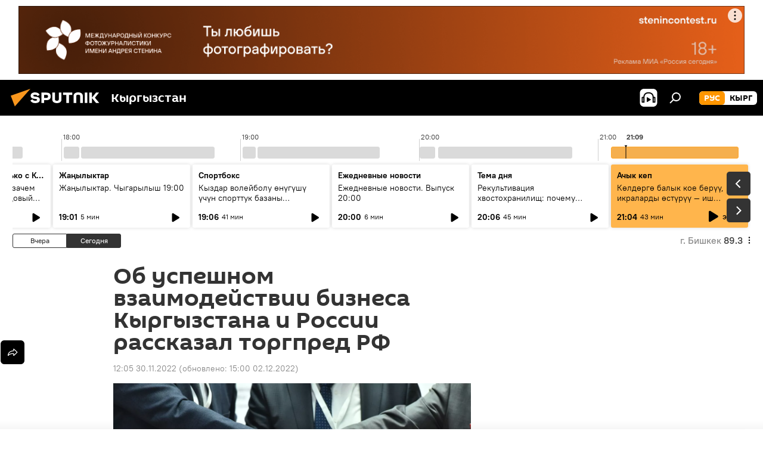

--- FILE ---
content_type: text/html; charset=utf-8
request_url: https://ru.sputnik.kg/20221130/kyrgyzstan-russia-torgopred-biznes-1070515458.html
body_size: 29412
content:
<!DOCTYPE html><html lang="ru" data-lang="rus" data-charset="" dir="ltr"><head prefix="og: http://ogp.me/ns# fb: http://ogp.me/ns/fb# article: http://ogp.me/ns/article#"><title>Об успешном взаимодействии бизнеса Кыргызстана и России рассказал торгпред РФ - 30.11.2022, Sputnik Кыргызстан</title><meta name="description" content="Идет активный рост товарооборота между странами, констатировал торгпред. 30.11.2022, Sputnik Кыргызстан"><meta name="keywords" content="кыргызстан, россия, бизнес, рост, товарооборот, экономика , айнур саманов"><meta http-equiv="X-UA-Compatible" content="IE=edge,chrome=1"><meta http-equiv="Content-Type" content="text/html; charset=utf-8"><meta name="robots" content="index, follow, max-image-preview:large"><meta name="viewport" content="width=device-width, initial-scale=1.0, maximum-scale=1.0, user-scalable=yes"><meta name="HandheldFriendly" content="true"><meta name="MobileOptimzied" content="width"><meta name="referrer" content="always"><meta name="format-detection" content="telephone=no"><meta name="format-detection" content="address=no"><link rel="alternate" type="application/rss+xml" href="https://ru.sputnik.kg/export/rss2/archive/index.xml"><link rel="canonical" href="https://ru.sputnik.kg/20221130/kyrgyzstan-russia-torgopred-biznes-1070515458.html"><link rel="preload" as="image" href="https://sputnik.kg/img/104377/45/1043774525_0:25:1620:936_1920x0_80_0_0_fd1fda66292a8f534c3d3206d1923b97.jpg.webp" imagesrcset="https://sputnik.kg/img/104377/45/1043774525_0:25:1620:936_640x0_80_0_0_a545dff018ed026ddaf54a2146355615.jpg.webp 640w,https://sputnik.kg/img/104377/45/1043774525_0:25:1620:936_1280x0_80_0_0_6a5dd3df6d1fefab795759b3242d3b63.jpg.webp 1280w,https://sputnik.kg/img/104377/45/1043774525_0:25:1620:936_1920x0_80_0_0_fd1fda66292a8f534c3d3206d1923b97.jpg.webp 1920w"><link rel="preconnect" href="https://sputnik.kg/images/"><link rel="dns-prefetch" href="https://sputnik.kg/images/"><link rel="alternate" hreflang="ru" href="https://ru.sputnik.kg/20221130/kyrgyzstan-russia-torgopred-biznes-1070515458.html"><link rel="alternate" hreflang="x-default" href="https://ru.sputnik.kg/20221130/kyrgyzstan-russia-torgopred-biznes-1070515458.html"><link rel="apple-touch-icon" sizes="57x57" href="/i/favicon/favicon-57x57.png"><link rel="apple-touch-icon" sizes="60x60" href="/i/favicon/favicon-60x60.png"><link rel="apple-touch-icon" sizes="72x72" href="/i/favicon/favicon-72x72.png"><link rel="apple-touch-icon" sizes="76x76" href="/i/favicon/favicon-76x76.png"><link rel="apple-touch-icon" sizes="114x114" href="/i/favicon/favicon-114x114.png"><link rel="apple-touch-icon" sizes="120x120" href="/i/favicon/favicon-120x120.png"><link rel="apple-touch-icon" sizes="144x144" href="/i/favicon/favicon-144x144.png"><link rel="apple-touch-icon" sizes="152x152" href="/i/favicon/favicon-152x152.png"><link rel="apple-touch-icon" sizes="180x180" href="/i/favicon/favicon-180x180.png"><link rel="icon" type="image/png" sizes="192x192" href="/i/favicon/favicon-192x192.png"><link rel="icon" type="image/png" sizes="32x32" href="/i/favicon/favicon-32x32.png"><link rel="icon" type="image/png" sizes="96x96" href="/i/favicon/favicon-96x96.png"><link rel="icon" type="image/png" sizes="16x16" href="/i/favicon/favicon-16x16.png"><link rel="manifest" href="/project_data/manifest.json?4"><meta name="msapplication-TileColor" content="#F4F4F4"><meta name="msapplication-TileImage" content="/i/favicon/favicon-144x144.png"><meta name="theme-color" content="#F4F4F4"><link rel="shortcut icon" href="/i/favicon/favicon.ico"><meta property="fb:app_id" content="565979577238890"><meta property="fb:pages" content="1525935777665217"><meta name="analytics:lang" content="rus"><meta name="analytics:title" content="Об успешном взаимодействии бизнеса Кыргызстана и России рассказал торгпред РФ - 30.11.2022, Sputnik Кыргызстан"><meta name="analytics:keyw" content="Kyrgyzstan, russia, keyword_biznes, keyword_rost, keyword_tovarooborot, economy, person_aynur-samanov"><meta name="analytics:rubric" content=""><meta name="analytics:tags" content="Кыргызстан, Россия, бизнес, рост, товарооборот, Экономика, Айнур Саманов"><meta name="analytics:site_domain" content="ru.sputnik.kg"><meta name="analytics:article_id" content="1070515458"><meta name="analytics:url" content="https://ru.sputnik.kg/20221130/kyrgyzstan-russia-torgopred-biznes-1070515458.html"><meta name="analytics:p_ts" content="1669788321"><meta name="analytics:author" content="Sputnik Кыргызстан"><meta name="analytics:isscroll" content="0"><meta property="og:url" content="https://ru.sputnik.kg/20221130/kyrgyzstan-russia-torgopred-biznes-1070515458.html"><meta property="og:title" content="Об успешном взаимодействии бизнеса Кыргызстана и России рассказал торгпред РФ"><meta property="og:description" content="Идет активный рост товарооборота между странами, констатировал торгпред."><meta property="og:type" content="article"><meta property="og:site_name" content="Sputnik Кыргызстан"><meta property="og:locale" content="ru_KG"><meta property="og:image" content="https://sputnik.kg/img/104377/45/1043774525_0:25:1620:936_2072x0_60_0_0_d71f9055da3827d65a33a3e6dbdb66f3.jpg.webp"><meta property="og:image:width" content="2072"><meta name="relap-image" content="https://sputnik.kg/img/104377/45/1043774525_0:25:1620:936_2072x0_80_0_0_80a91daf46f6edf2b79659e2996360cf.jpg.webp"><meta name="twitter:card" content="summary_large_image"><meta name="twitter:image" content="https://sputnik.kg/img/104377/45/1043774525_0:25:1620:936_2072x0_60_0_0_d71f9055da3827d65a33a3e6dbdb66f3.jpg.webp"><meta property="article:published_time" content="20221130T1205+0600"><meta property="article:modified_time" content="20221202T1500+0600"><meta property="article:author" content="Sputnik Кыргызстан"><link rel="author" href="https://ru.sputnik.kg"><meta property="article:section" content="Новости"><meta property="article:tag" content="Кыргызстан"><meta property="article:tag" content="Россия"><meta property="article:tag" content="бизнес"><meta property="article:tag" content="рост"><meta property="article:tag" content="товарооборот"><meta property="article:tag" content="Экономика "><meta property="article:tag" content="Айнур Саманов"><meta name="relap-entity-id" content="1070515458"><meta property="fb:pages" content="1525935777665217"><link rel="amphtml" href="https://ru.sputnik.kg/amp/20221130/kyrgyzstan-russia-torgopred-biznes-1070515458.html"><link rel="preload" as="style" onload="this.onload=null;this.rel='stylesheet'" type="text/css" href="/css/libs/fonts.min.css?911eb65935"><link rel="stylesheet" type="text/css" href="/css/common.min.css?9149894256"><link rel="stylesheet" type="text/css" href="/css/radioschedule.min.css?975ce1b4d"><link rel="stylesheet" type="text/css" href="/css/article.min.css?913fe17605"><script src="/min/js/dist/head.js?9c9052ef3"></script><script data-iub-purposes="1">var _paq = _paq || []; (function() {var stackDomain = window.location.hostname.split('.').reverse();var domain = stackDomain[1] + '.' + stackDomain[0];_paq.push(['setCDNMask', new RegExp('cdn(\\w+).img.'+domain)]); _paq.push(['setSiteId', 'sputnik_kg']); _paq.push(['trackPageView']); _paq.push(['enableLinkTracking']); var d=document, g=d.createElement('script'), s=d.getElementsByTagName('script')[0]; g.type='text/javascript'; g.defer=true; g.async=true; g.src='//a.sputniknews.com/js/sputnik.js'; s.parentNode.insertBefore(g,s); } )();</script><script type="text/javascript" src="/min/js/libs/banners/adfx.loader.bind.js?98d724fe2"></script><script>
                (window.yaContextCb = window.yaContextCb || []).push(() => {
                    replaceOriginalAdFoxMethods();
                    window.Ya.adfoxCode.hbCallbacks = window.Ya.adfoxCode.hbCallbacks || [];
                })
            </script><!--В <head> сайта один раз добавьте код загрузчика-->
<script>window.yaContextCb = window.yaContextCb || []</script>
<script src="https://yandex.ru/ads/system/context.js" async></script><script>var endlessScrollFirst = 1070515458; var endlessScrollUrl = '/services/article/infinity/'; var endlessScrollAlgorithm = ''; var endlessScrollQueue = [1099325196, 1099325036, 1099324767, 1099322645, 1099322443, 1099321553, 1099322193, 1099321924, 1099311755, 1099317192, 1099316914, 1099315564, 1099315907, 1099314614, 1099313907];</script><script>var endlessScrollFirst = 1070515458; var endlessScrollUrl = '/services/article/infinity/'; var endlessScrollAlgorithm = ''; var endlessScrollQueue = [1099325196, 1099325036, 1099324767, 1099322645, 1099322443, 1099321553, 1099322193, 1099321924, 1099311755, 1099317192, 1099316914, 1099315564, 1099315907, 1099314614, 1099313907];</script></head><body id="body" data-ab="a" data-emoji="0" class="site_kg m-page-article "><div class="schema_org" itemscope="itemscope" itemtype="https://schema.org/WebSite"><meta itemprop="name" content="Sputnik Кыргызстан"><meta itemprop="alternateName" content="Sputnik Кыргызстан"><meta itemprop="description" content="Свежие события и последние новости Кыргызстана. Фото и видео с места событий, темы дня, происшествия, аналитика."><a itemprop="url" href="https://ru.sputnik.kg" title="Sputnik Кыргызстан"> </a><meta itemprop="image" content="https://ru.sputnik.kg/i/logo/logo.png"></div><ul class="schema_org" itemscope="itemscope" itemtype="http://schema.org/BreadcrumbList"><li itemprop="itemListElement" itemscope="itemscope" itemtype="http://schema.org/ListItem"><meta itemprop="name" content="Sputnik Кыргызстан"><meta itemprop="position" content="1"><meta itemprop="item" content="https://ru.sputnik.kg"><a itemprop="url" href="https://ru.sputnik.kg" title="Sputnik Кыргызстан"> </a></li><li itemprop="itemListElement" itemscope="itemscope" itemtype="http://schema.org/ListItem"><meta itemprop="name" content="Новости"><meta itemprop="position" content="2"><meta itemprop="item" content="https://ru.sputnik.kg/20221130/"><a itemprop="url" href="https://ru.sputnik.kg/20221130/" title="Новости"> </a></li><li itemprop="itemListElement" itemscope="itemscope" itemtype="http://schema.org/ListItem"><meta itemprop="name" content="Об успешном взаимодействии бизнеса Кыргызстана и России рассказал торгпред РФ"><meta itemprop="position" content="3"><meta itemprop="item" content="https://ru.sputnik.kg/20221130/kyrgyzstan-russia-torgopred-biznes-1070515458.html"><a itemprop="url" href="https://ru.sputnik.kg/20221130/kyrgyzstan-russia-torgopred-biznes-1070515458.html" title="Об успешном взаимодействии бизнеса Кыргызстана и России рассказал торгпред РФ"> </a></li></ul><div class="container"><div class="banner m-before-header m-article-desktop" data-position="article_desktop_header" data-infinity="1"><aside class="banner__content"><iframe class="relap-runtime-iframe" style="position:absolute;top:-9999px;left:-9999px;visibility:hidden;" srcdoc="<script src='https://relap.io/v7/relap.js' data-relap-token='HvaPHeJmpVila25r'></script>"></iframe>


<!--AdFox START-->
<!--riaru-->
<!--Площадка: kg.sputniknews.ru / * / *-->
<!--Тип баннера: 100%x-->
<!--Расположение: 20023_bn23-х120-desk-->
<div id="adfox_16394845454848099_1"></div>
<script>
    window.yaContextCb.push(()=>{
        Ya.adfoxCode.create({
            ownerId: 249922,
            containerId: 'adfox_16394845454848099_1',
            params: {
                pp: 'bvlc',
                ps: 'ckap',
                p2: 'fluh',
                puid1: '',
                puid2: '',
                puid3: '',
                puid4: 'Kyrgyzstan:russia:keyword_biznes:keyword_rost:keyword_tovarooborot:economy:person_aynur-samanov',
                puid5: ''
            }
        })
    })
</script>
</aside></div><div class="banner m-before-header m-article-mobile" data-position="article_mobile_header" data-infinity="1"><aside class="banner__content"><!--AdFox START-->
<!--riaru-->
<!--Площадка: kg.sputniknews.ru / * / *-->
<!--Тип баннера: 100%x-->
<!--Расположение: 20028_bn28-х100-mob-->
<div id="adfox_163948514720689017_1"></div>
<script>
    window.yaContextCb.push(()=>{
        Ya.adfoxCode.create({
            ownerId: 249922,
            containerId: 'adfox_163948514720689017_1',
            params: {
                pp: 'bvle',
                ps: 'ckap',
                p2: 'fluh',
                puid1: '',
                puid2: '',
                puid3: '',
                puid4: 'Kyrgyzstan:russia:keyword_biznes:keyword_rost:keyword_tovarooborot:economy:person_aynur-samanov',
                puid5: ''
            }
        })
    })
</script>
</aside></div></div><div class="page" id="page"><div id="alerts"><script type="text/template" id="alertAfterRegisterTemplate">
                    
                        <div class="auth-alert m-hidden" id="alertAfterRegister">
                            <div class="auth-alert__text">
                                <%- data.success_title %> <br />
                                <%- data.success_email_1 %>
                                <span class="m-email"></span>
                                <%- data.success_email_2 %>
                            </div>
                            <div class="auth-alert__btn">
                                <button class="form__btn m-min m-black confirmEmail">
                                    <%- data.send %>
                                </button>
                            </div>
                        </div>
                    
                </script><script type="text/template" id="alertAfterRegisterNotifyTemplate">
                    
                        <div class="auth-alert" id="alertAfterRegisterNotify">
                            <div class="auth-alert__text">
                                <%- data.golink_1 %>
                                <span class="m-email">
                                    <%- user.mail %>
                                </span>
                                <%- data.golink_2 %>
                            </div>
                            <% if (user.registerConfirmCount <= 2 ) {%>
                                <div class="auth-alert__btn">
                                    <button class="form__btn m-min m-black confirmEmail">
                                        <%- data.send %>
                                    </button>
                                </div>
                            <% } %>
                        </div>
                    
                </script></div><div class="anchor" id="anchor"><div class="header " id="header"><div class="m-relative"><div class="container m-header"><div class="header__wrap"><div class="header__name"><div class="header__logo"><a href="/" title="Sputnik Кыргызстан"><svg xmlns="http://www.w3.org/2000/svg" width="176" height="44" viewBox="0 0 176 44" fill="none"><path class="chunk_1" fill-rule="evenodd" clip-rule="evenodd" d="M45.8073 18.3817C45.8073 19.5397 47.1661 19.8409 49.3281 20.0417C54.1074 20.4946 56.8251 21.9539 56.8461 25.3743C56.8461 28.7457 54.2802 30.9568 48.9989 30.9568C44.773 30.9568 42.1067 29.1496 41 26.5814L44.4695 24.5688C45.3754 25.9277 46.5334 27.0343 49.4005 27.0343C51.3127 27.0343 52.319 26.4296 52.319 25.5751C52.319 24.5665 51.6139 24.2163 48.3942 23.866C43.7037 23.3617 41.3899 22.0029 41.3899 18.5824C41.3899 15.9675 43.3511 13 48.9359 13C52.9611 13 55.6274 14.8095 56.4305 17.1746L53.1105 19.1358C53.0877 19.1012 53.0646 19.0657 53.041 19.0295C52.4828 18.1733 51.6672 16.9224 48.6744 16.9224C46.914 16.9224 45.8073 17.4758 45.8073 18.3817ZM67.4834 13.3526H59.5918V30.707H64.0279V26.0794H67.4484C72.1179 26.0794 75.0948 24.319 75.0948 19.6401C75.0854 15.3138 72.6199 13.3526 67.4834 13.3526ZM67.4834 22.206H64.0186V17.226H67.4834C69.8975 17.226 70.654 18.0291 70.654 19.6891C70.6587 21.6527 69.6524 22.206 67.4834 22.206ZM88.6994 24.7206C88.6994 26.2289 87.4924 27.0857 85.3794 27.0857C83.3178 27.0857 82.1597 26.2289 82.1597 24.7206V13.3526H77.7236V25.0264C77.7236 28.6477 80.7425 30.9615 85.4704 30.9615C89.9999 30.9615 93.1168 28.8601 93.1168 25.0264V13.3526H88.6808L88.6994 24.7206ZM136.583 13.3526H132.159V30.7023H136.583V13.3526ZM156.097 13.3526L149.215 21.9235L156.45 30.707H151.066L144.276 22.4559V30.707H139.85V13.3526H144.276V21.8021L151.066 13.3526H156.097ZM95.6874 17.226H101.221V30.707H105.648V17.226H111.181V13.3526H95.6874V17.226ZM113.49 18.7342C113.49 15.2134 116.458 13 121.085 13C125.715 13 128.888 15.0616 128.902 18.7342V30.707H124.466V18.935C124.466 17.6789 123.259 16.8734 121.146 16.8734C119.094 16.8734 117.926 17.6789 117.926 18.935V30.707H113.49V18.7342Z" fill="white"></path><path class="chunk_2" d="M41 7L14.8979 36.5862L8 18.431L41 7Z" fill="#F8961D"></path></svg></a></div><div class="header__project"><span class="header__project-title">Кыргызстан</span></div></div><div class="header__controls" data-nosnippet=""><div class="share m-header" data-id="1070515458" data-url="https://ru.sputnik.kg/20221130/kyrgyzstan-russia-torgopred-biznes-1070515458.html" data-title="Об успешном взаимодействии бизнеса Кыргызстана и России рассказал торгпред РФ"></div><div class="header__menu"><span class="header__menu-item header__menu-item-radioButton" id="radioButton" data-stream="https://nfw.sputniknews.com/flv/audio.aspx?ID=34872596&amp;type=mp3&amp;sputnik_kg=1"><svg class="svg-icon"><use xmlns:xlink="http://www.w3.org/1999/xlink" xlink:href="/i/sprites/package/inline.svg?63#radio2"></use></svg></span><span class="header__menu-item" data-modal-open="search"><svg class="svg-icon"><use xmlns:xlink="http://www.w3.org/1999/xlink" xlink:href="/i/sprites/package/inline.svg?63#search"></use></svg></span></div><div class="switcher m-double"><div class="switcher__label"><span class="switcher__title">рус</span><span class="switcher__icon"><svg class="svg-icon"><use xmlns:xlink="http://www.w3.org/1999/xlink" xlink:href="/i/sprites/package/inline.svg?63#arrowDown"></use></svg></span></div><div class="switcher__dropdown"><div translate="no" class="notranslate"><div class="switcher__list"><a href="https://ru.sputnik.kg/" class="switcher__link m-selected"><span class="switcher__project">Sputnik Кыргызстан</span><span class="switcher__abbr" data-abbr="рус">рус</span><i class="switcher__accept"><svg class="svg-icon"><use xmlns:xlink="http://www.w3.org/1999/xlink" xlink:href="/i/sprites/package/inline.svg?63#ok"></use></svg></i></a><a href="https://sputnik.kg/" class="switcher__link"><span class="switcher__project">Sputnik Кыргызстан</span><span class="switcher__abbr" data-abbr="кырг">кырг</span></a></div></div></div></div></div></div></div></div></div></div><script>var GLOBAL = GLOBAL || {}; GLOBAL.translate = {}; GLOBAL.rtl = 0; GLOBAL.lang = "rus"; GLOBAL.design = "kg"; GLOBAL.charset = ""; GLOBAL.project = "sputnik_kg"; GLOBAL.htmlCache = 1; GLOBAL.translate.search = {}; GLOBAL.translate.search.notFound = "Ничего не найдено"; GLOBAL.translate.search.stringLenght = "Введите больше букв для поиска"; GLOBAL.www = "https://ru.sputnik.kg"; GLOBAL.seo = {}; GLOBAL.seo.title = ""; GLOBAL.seo.keywords = ""; GLOBAL.seo.description = ""; GLOBAL.sock = {}; GLOBAL.sock.server = "https://cm.sputnik.kg/chat"; GLOBAL.sock.lang = "rus"; GLOBAL.sock.project = "sputnik_kg"; GLOBAL.social = {}; GLOBAL.social.fbID = "565979577238890"; GLOBAL.share = [ { name: 'telegram', mobile: false },{ name: 'whatsapp', mobile: false },{ name: 'odnoklassniki', mobile: false },{ name: 'twitter', mobile: false },{ name: 'messenger', mobile: true } ]; GLOBAL.csrf_token = ''; GLOBAL.search = {}; GLOBAL.auth = {}; GLOBAL.auth.status = 'error'; GLOBAL.auth.provider = ''; GLOBAL.auth.twitter = '/id/twitter/request/'; GLOBAL.auth.facebook = '/id/facebook/request/'; GLOBAL.auth.vkontakte = '/id/vkontakte/request/'; GLOBAL.auth.google = '/id/google/request/'; GLOBAL.auth.ok = '/id/ok/request/'; GLOBAL.auth.apple = '/id/apple/request/'; GLOBAL.auth.moderator = ''; GLOBAL.user = {}; GLOBAL.user.id = ""; GLOBAL.user.emailActive = ""; GLOBAL.user.registerConfirmCount = 0; GLOBAL.article = GLOBAL.article || {}; GLOBAL.article.id = 1070515458; GLOBAL.article.chat_expired = !!1; GLOBAL.chat = GLOBAL.chat || {}; GLOBAL.chat.show = !!1; GLOBAL.locale = {"convertDate":{"yesterday":"\u0432\u0447\u0435\u0440\u0430","hours":{"nominative":"%{s} \u043c\u0438\u043d\u0443\u0442\u0443 \u043d\u0430\u0437\u0430\u0434","genitive":"%{s} \u043c\u0438\u043d\u0443\u0442\u044b \u043d\u0430\u0437\u0430\u0434"},"minutes":{"nominative":"%{s} \u0447\u0430\u0441 \u043d\u0430\u0437\u0430\u0434","genitive":"%{s} \u0447\u0430\u0441\u0430 \u043d\u0430\u0437\u0430\u0434"}},"js_templates":{"unread":"\u041d\u0435\u043f\u0440\u043e\u0447\u0438\u0442\u0430\u043d\u043d\u044b\u0435","you":"\u0412\u044b","author":"\u0430\u0432\u0442\u043e\u0440","report":"\u041f\u043e\u0436\u0430\u043b\u043e\u0432\u0430\u0442\u044c\u0441\u044f","reply":"\u041e\u0442\u0432\u0435\u0442\u0438\u0442\u044c","block":"\u0417\u0430\u0431\u043b\u043e\u043a\u0438\u0440\u043e\u0432\u0430\u0442\u044c","remove":"\u0423\u0434\u0430\u043b\u0438\u0442\u044c","closeall":"\u0417\u0430\u043a\u0440\u044b\u0442\u044c \u0432\u0441\u0435","notifications":"Notificaciones","disable_twelve":"\u041e\u0442\u043a\u043b\u044e\u0447\u0438\u0442\u044c \u043d\u0430 12 \u0447\u0430\u0441\u043e\u0432","new_message":"\u041d\u043e\u0432\u043e\u0435 \u0441\u043e\u043e\u0431\u0449\u0435\u043d\u0438\u0435 \u043e\u0442sputniknews.ru","acc_block":"\u0412\u0430\u0448 \u0430\u043a\u043a\u0430\u0443\u043d\u0442 \u0437\u0430\u0431\u043b\u043e\u043a\u0438\u0440\u043e\u0432\u0430\u043d \u0430\u0434\u043c\u0438\u043d\u0438\u0441\u0442\u0440\u0430\u0442\u043e\u0440\u043e\u043c \u0441\u0430\u0439\u0442\u0430","acc_unblock":"\u0412\u0430\u0448 \u0430\u043a\u043a\u0430\u0443\u043d\u0442 \u0440\u0430\u0437\u0431\u043b\u043e\u043a\u0438\u0440\u043e\u0432\u0430\u043d \u0430\u0434\u043c\u0438\u043d\u0438\u0441\u0442\u0440\u0430\u0442\u043e\u0440\u043e\u043c \u0441\u0430\u0439\u0442\u0430","you_subscribe_1":"\u0412\u044b \u043f\u043e\u0434\u043f\u0438\u0441\u0430\u043d\u044b \u043d\u0430 \u0442\u0435\u043c\u0443 ","you_subscribe_2":"\u0423\u043f\u0440\u0430\u0432\u043b\u044f\u0442\u044c \u0441\u0432\u043e\u0438\u043c\u0438 \u043f\u043e\u0434\u043f\u0438\u0441\u043a\u0430\u043c\u0438 \u0432\u044b \u043c\u043e\u0436\u0435\u0442\u0435 \u0432 \u043b\u0438\u0447\u043d\u043e\u043c \u043a\u0430\u0431\u0438\u043d\u0435\u0442\u0435","you_received_warning_1":"\u0412\u044b \u043f\u043e\u043b\u0443\u0447\u0438\u043b\u0438 ","you_received_warning_2":" \u043f\u0440\u0435\u0434\u0443\u043f\u0440\u0435\u0436\u0434\u0435\u043d\u0438\u0435. \u0423\u0432\u0430\u0436\u0430\u0439\u0442\u0435 \u0434\u0440\u0443\u0433\u0438\u0445 \u0443\u0447\u0430\u0441\u0442\u043d\u0438\u043a\u043e\u0432 \u0438 \u043d\u0435 \u043d\u0430\u0440\u0443\u0448\u0430\u0439\u0442\u0435 \u043f\u0440\u0430\u0432\u0438\u043b\u0430 \u043a\u043e\u043c\u043c\u0435\u043d\u0442\u0438\u0440\u043e\u0432\u0430\u043d\u0438\u044f. \u041f\u043e\u0441\u043b\u0435 \u0442\u0440\u0435\u0442\u044c\u0435\u0433\u043e \u043d\u0430\u0440\u0443\u0448\u0435\u043d\u0438\u044f \u0432\u044b \u0431\u0443\u0434\u0435\u0442\u0435 \u0437\u0430\u0431\u043b\u043e\u043a\u0438\u0440\u043e\u0432\u0430\u043d\u044b \u043d\u0430 12 \u0447\u0430\u0441\u043e\u0432.","block_time":"\u0421\u0440\u043e\u043a \u0431\u043b\u043e\u043a\u0438\u0440\u043e\u0432\u043a\u0438: ","hours":" \u0447\u0430\u0441\u043e\u0432","forever":"\u043d\u0430\u0432\u0441\u0435\u0433\u0434\u0430","feedback":"\u0421\u0432\u044f\u0437\u0430\u0442\u044c\u0441\u044f","my_subscriptions":"\u041c\u043e\u0438 \u043f\u043e\u0434\u043f\u0438\u0441\u043a\u0438","rules":"\u041f\u0440\u0430\u0432\u0438\u043b\u0430 \u043a\u043e\u043c\u043c\u0435\u043d\u0442\u0438\u0440\u043e\u0432\u0430\u043d\u0438\u044f \u043c\u0430\u0442\u0435\u0440\u0438\u0430\u043b\u043e\u0432","chat":"\u0427\u0430\u0442: ","chat_new_messages":"\u041d\u043e\u0432\u044b\u0435 \u0441\u043e\u043e\u0431\u0449\u0435\u043d\u0438\u044f \u0432 \u0447\u0430\u0442\u0435","chat_moder_remove_1":"\u0412\u0430\u0448\u0435 \u0441\u043e\u043e\u0431\u0449\u0435\u043d\u0438\u0435 ","chat_moder_remove_2":" \u0431\u044b\u043b\u043e \u0443\u0434\u0430\u043b\u0435\u043d\u043e \u0430\u0434\u043c\u0438\u043d\u0438\u0441\u0442\u0440\u0430\u0442\u043e\u0440\u043e\u043c","chat_close_time_1":"\u0412 \u0447\u0430\u0442\u0435 \u043d\u0438\u043a\u0442\u043e \u043d\u0435 \u043f\u0438\u0441\u0430\u043b \u0431\u043e\u043b\u044c\u0448\u0435 12 \u0447\u0430\u0441\u043e\u0432, \u043e\u043d \u0437\u0430\u043a\u0440\u043e\u0435\u0442\u0441\u044f \u0447\u0435\u0440\u0435\u0437 ","chat_close_time_2":" \u0447\u0430\u0441\u043e\u0432","chat_new_emoji_1":"\u041d\u043e\u0432\u044b\u0435 \u0440\u0435\u0430\u043a\u0446\u0438\u0438 ","chat_new_emoji_2":" \u0432\u0430\u0448\u0435\u043c\u0443 \u0441\u043e\u043e\u0431\u0449\u0435\u043d\u0438\u044e ","chat_message_reply_1":"\u041d\u0430 \u0432\u0430\u0448 \u043a\u043e\u043c\u043c\u0435\u043d\u0442\u0430\u0440\u0438\u0439 ","chat_message_reply_2":" \u043e\u0442\u0432\u0435\u0442\u0438\u043b \u043f\u043e\u043b\u044c\u0437\u043e\u0432\u0430\u0442\u0435\u043b\u044c ","chat_verify_message":"\n \u0421\u043f\u0430\u0441\u0438\u0431\u043e! \u0412\u0430\u0448\u0435 \u0441\u043e\u043e\u0431\u0449\u0435\u043d\u0438\u0435 \u0431\u0443\u0434\u0435\u0442 \u043e\u043f\u0443\u0431\u043b\u0438\u043a\u043e\u0432\u0430\u043d\u043e \u043f\u043e\u0441\u043b\u0435 \u043f\u0440\u043e\u0432\u0435\u0440\u043a\u0438 \u043c\u043e\u0434\u0435\u0440\u0430\u0442\u043e\u0440\u0430\u043c\u0438 \u0441\u0430\u0439\u0442\u0430.\n ","emoji_1":"\u041d\u0440\u0430\u0432\u0438\u0442\u0441\u044f","emoji_2":"\u0425\u0430-\u0425\u0430","emoji_3":"\u0423\u0434\u0438\u0432\u0438\u0442\u0435\u043b\u044c\u043d\u043e","emoji_4":"\u0413\u0440\u0443\u0441\u0442\u043d\u043e","emoji_5":"\u0412\u043e\u0437\u043c\u0443\u0442\u0438\u0442\u0435\u043b\u044c\u043d\u043e","emoji_6":"\u041d\u0435 \u043d\u0440\u0430\u0432\u0438\u0442\u0441\u044f","site_subscribe_podcast":{"success":"\u0421\u043f\u0430\u0441\u0438\u0431\u043e, \u0432\u044b \u043f\u043e\u0434\u043f\u0438\u0441\u0430\u043d\u044b \u043d\u0430 \u0440\u0430\u0441\u0441\u044b\u043b\u043a\u0443! \u041d\u0430\u0441\u0442\u0440\u043e\u0438\u0442\u044c \u0438\u043b\u0438 \u043e\u0442\u043c\u0435\u043d\u0438\u0442\u044c \u043f\u043e\u0434\u043f\u0438\u0441\u043a\u0443 \u043c\u043e\u0436\u043d\u043e \u0432 \u043b\u0438\u0447\u043d\u043e\u043c \u043a\u0430\u0431\u0438\u043d\u0435\u0442\u0435","subscribed":"\u0412\u044b \u0443\u0436\u0435 \u043f\u043e\u0434\u043f\u0438\u0441\u0430\u043d\u044b \u043d\u0430 \u044d\u0442\u0443 \u0440\u0430\u0441\u0441\u044b\u043b\u043a\u0443","error":"\u041f\u0440\u043e\u0438\u0437\u043e\u0448\u043b\u0430 \u043d\u0435\u043f\u0440\u0435\u0434\u0432\u0438\u0434\u0435\u043d\u043d\u0430\u044f \u043e\u0448\u0438\u0431\u043a\u0430. \u041f\u043e\u0436\u0430\u043b\u0443\u0439\u0441\u0442\u0430, \u043f\u043e\u0432\u0442\u043e\u0440\u0438\u0442\u0435 \u043f\u043e\u043f\u044b\u0442\u043a\u0443 \u043f\u043e\u0437\u0436\u0435"},"radioschedule":{"live":"\u044d\u0444\u0438\u0440","minute":" \u043c\u0438\u043d"}},"smartcaptcha":{"site_key":"ysc1_Zf0zfLRI3tRHYHJpbX6EjjBcG1AhG9LV0dmZQfJu8ba04c1b"}}; GLOBAL = {...GLOBAL, ...{"subscribe":{"email":"\u0412\u0432\u0435\u0434\u0438\u0442\u0435 e-mail","button":"\u041f\u043e\u0434\u043f\u0438\u0441\u0430\u0442\u044c\u0441\u044f","send":"\u0421\u043f\u0430\u0441\u0438\u0431\u043e, \u0432\u0430\u043c \u043e\u0442\u043f\u0440\u0430\u0432\u043b\u0435\u043d\u043e \u043f\u0438\u0441\u044c\u043c\u043e \u0441\u043e \u0441\u0441\u044b\u043b\u043a\u043e\u0439 \u0434\u043b\u044f \u043f\u043e\u0434\u0442\u0432\u0435\u0440\u0436\u0434\u0435\u043d\u0438\u044f \u043f\u043e\u0434\u043f\u0438\u0441\u043a\u0438","subscribe":"\u0421\u043f\u0430\u0441\u0438\u0431\u043e, \u0432\u044b \u043f\u043e\u0434\u043f\u0438\u0441\u0430\u043d\u044b \u043d\u0430 \u0440\u0430\u0441\u0441\u044b\u043b\u043a\u0443! \u041d\u0430\u0441\u0442\u0440\u043e\u0438\u0442\u044c \u0438\u043b\u0438 \u043e\u0442\u043c\u0435\u043d\u0438\u0442\u044c \u043f\u043e\u0434\u043f\u0438\u0441\u043a\u0443 \u043c\u043e\u0436\u043d\u043e \u0432 \u043b\u0438\u0447\u043d\u043e\u043c \u043a\u0430\u0431\u0438\u043d\u0435\u0442\u0435","confirm":"\u0412\u044b \u0443\u0436\u0435 \u043f\u043e\u0434\u043f\u0438\u0441\u0430\u043d\u044b \u043d\u0430 \u044d\u0442\u0443 \u0440\u0430\u0441\u0441\u044b\u043b\u043a\u0443","registration":{"@attributes":{"button":"\u0417\u0430\u0440\u0435\u0433\u0438\u0441\u0442\u0440\u0438\u0440\u043e\u0432\u0430\u0442\u044c\u0441\u044f"}},"social":{"@attributes":{"count":"11"},"comment":[{},{},{},{},{},{},{},{},{},{},{}]}}}}; GLOBAL.js = {}; GLOBAL.js.videoplayer = "/min/js/dist/videoplayer.js?9651130d6"; GLOBAL.userpic = "/userpic/"; GLOBAL.gmt = ""; GLOBAL.tz = "+0600"; GLOBAL.projectList = [ { title: 'Международный', country: [ { title: 'Английский', url: 'https://sputnikglobe.com', flag: 'flags-INT', lang: 'International', lang2: 'English' }, ] }, { title: 'Ближний Восток', country: [ { title: 'Арабский', url: 'https://sarabic.ae/', flag: 'flags-INT', lang: 'Sputnik عربي', lang2: 'Arabic' }, { title: 'Турецкий', url: 'https://anlatilaninotesi.com.tr/', flag: 'flags-TUR', lang: 'Türkiye', lang2: 'Türkçe' }, { title: 'Фарси', url: 'https://spnfa.ir/', flag: 'flags-INT', lang: 'Sputnik ایران', lang2: 'Persian' }, { title: 'Дари', url: 'https://sputnik.af/', flag: 'flags-INT', lang: 'Sputnik افغانستان', lang2: 'Dari' }, ] }, { title: 'Латинская Америка', country: [ { title: 'Испанский', url: 'https://noticiaslatam.lat/', flag: 'flags-INT', lang: 'Mundo', lang2: 'Español' }, { title: 'Португальский', url: 'https://noticiabrasil.net.br/', flag: 'flags-BRA', lang: 'Brasil', lang2: 'Português' }, ] }, { title: 'Южная Азия', country: [ { title: 'Хинди', url: 'https://hindi.sputniknews.in', flag: 'flags-IND', lang: 'भारत', lang2: 'हिंदी' }, { title: 'Английский', url: 'https://sputniknews.in', flag: 'flags-IND', lang: 'India', lang2: 'English' }, ] }, { title: 'Восточная и Юго-Восточная Азия', country: [ { title: 'Вьетнамский', url: 'https://kevesko.vn/', flag: 'flags-VNM', lang: 'Việt Nam', lang2: 'Tiếng Việt' }, { title: 'Японский', url: 'https://sputniknews.jp/', flag: 'flags-JPN', lang: '日本', lang2: '日本語' }, { title: 'Китайский', url: 'https://sputniknews.cn/', flag: 'flags-CHN', lang: '中国', lang2: '中文' }, ] }, { title: 'Центральная Азия', country: [ { title: 'Казахский', url: 'https://sputnik.kz/', flag: 'flags-KAZ', lang: 'Қазақстан', lang2: 'Қазақ тілі' }, { title: 'Киргизский', url: 'https://sputnik.kg/', flag: 'flags-KGZ', lang: 'Кыргызстан', lang2: 'Кыргызча' }, { title: 'Узбекский', url: 'https://oz.sputniknews.uz/', flag: 'flags-UZB', lang: 'Oʻzbekiston', lang2: 'Ўзбекча' }, { title: 'Таджикский', url: 'https://sputnik.tj/', flag: 'flags-TJK', lang: 'Тоҷикистон', lang2: 'Тоҷикӣ' }, ] }, { title: 'Африка', country: [ { title: 'Французский', url: 'https://fr.sputniknews.africa/', flag: 'flags-INT', lang: 'Afrique', lang2: 'Français' }, { title: 'Английский', url: 'https://en.sputniknews.africa', flag: 'flags-INT', lang: 'Africa', lang2: 'English' }, ] }, { title: 'Закавказье', country: [ { title: 'Армянский', url: 'https://arm.sputniknews.ru/', flag: 'flags-ARM', lang: 'Արմենիա', lang2: 'Հայերեն' }, { title: 'Абхазский', url: 'https://sputnik-abkhazia.info/', flag: 'flags-ABH', lang: 'Аҧсны', lang2: 'Аҧсышәала' }, { title: 'Осетинский', url: 'https://sputnik-ossetia.com/', flag: 'flags-OST', lang: 'Хуссар Ирыстон', lang2: 'Иронау' }, { title: 'Грузинский', url: 'https://sputnik-georgia.com/', flag: 'flags-GEO', lang: 'საქართველო', lang2: 'ქართული' }, { title: 'Азербайджанский', url: 'https://sputnik.az/', flag: 'flags-AZE', lang: 'Azərbaycan', lang2: 'Аzərbaycanca' }, ] }, { title: 'Европа', country: [ { title: 'Сербский', url: 'https://sputnikportal.rs/', flag: 'flags-SRB', lang: 'Србиjа', lang2: 'Српски' }, { title: 'Русский', url: 'https://lv.sputniknews.ru/', flag: 'flags-LVA', lang: 'Latvija', lang2: 'Русский' }, { title: 'Русский', url: 'https://lt.sputniknews.ru/', flag: 'flags-LTU', lang: 'Lietuva', lang2: 'Русский' }, { title: 'Молдавский', url: 'https://md.sputniknews.com/', flag: 'flags-MDA', lang: 'Moldova', lang2: 'Moldovenească' }, { title: 'Белорусский', url: 'https://bel.sputnik.by/', flag: 'flags-BLR', lang: 'Беларусь', lang2: 'Беларускi' } ] }, ];</script><div class="wrapper" id="endless" data-infinity-max-count="2"><div class="radioschedule"><div class="radioschedule__inner"><div class="radioschedule__time"><div class="radioschedule__time-scroll"><div class="radioschedule__time-list"><div class="radioschedule__time-day"><div class="radioschedule__time-line-item" style="left: 0px;">00:00</div><div class="radioschedule__time-line-item" style="left: 300px;">01:00</div><div class="radioschedule__time-line-item" style="left: 600px;">02:00</div><div class="radioschedule__time-line-item" style="left: 900px;">03:00</div><div class="radioschedule__time-line-item" style="left: 1200px;">04:00</div><div class="radioschedule__time-line-item" style="left: 1500px;">05:00</div><div class="radioschedule__time-line-item" style="left: 1800px;">06:00</div><div class="radioschedule__time-line-item" style="left: 2100px;">07:00</div><div class="radioschedule__time-line-item" style="left: 2400px;">08:00</div><div class="radioschedule__time-line-item" style="left: 2700px;">09:00</div><div class="radioschedule__time-line-item" style="left: 3000px;">10:00</div><div class="radioschedule__time-line-item" style="left: 3300px;">11:00</div><div class="radioschedule__time-line-item" style="left: 3600px;">12:00</div><div class="radioschedule__time-line-item" style="left: 3900px;">13:00</div><div class="radioschedule__time-line-item" style="left: 4200px;">14:00</div><div class="radioschedule__time-line-item" style="left: 4500px;">15:00</div><div class="radioschedule__time-line-item" style="left: 4800px;">16:00</div><div class="radioschedule__time-line-item" style="left: 5100px;">17:00</div><div class="radioschedule__time-line-item" style="left: 5400px;">18:00</div><div class="radioschedule__time-line-item" style="left: 5700px;">19:00</div><div class="radioschedule__time-line-item" style="left: 6000px;">20:00</div><div class="radioschedule__time-line-item" style="left: 6300px;">21:00</div><div class="radioschedule__time-line-item" style="left: 6600px;">22:00</div><div class="radioschedule__time-line-item" style="left: 6900px;">23:00</div><div class="radioschedule__time-list-item" data-pos="8" data-start="1769047200" data-end="1769047500" style="left: 2399.996px; width: 21.2715px"></div><div class="radioschedule__time-list-item" data-pos="8" data-start="1769047500" data-end="1769050800" style="left: 2424.67416666667px; width: 273.3975px"></div><div class="radioschedule__time-list-item" data-pos="9" data-start="1769050800" data-end="1769051100" style="left: 2699.9945px; width: 19.43425px"></div><div class="radioschedule__time-list-item" data-pos="9" data-start="1769051100" data-end="1769054460" style="left: 2724.35033333333px; width: 240.06225px"></div><div class="radioschedule__time-list-item" data-pos="10" data-start="1769054460" data-end="1769054640" style="left: 3003.39641666667px; width: 15.9198333333333px"></div><div class="radioschedule__time-list-item" data-pos="10" data-start="1769054640" data-end="1769056440" style="left: 3021.75375px; width: 134.301166666667px"></div><div class="radioschedule__time-list-item" data-pos="10" data-start="1769056440" data-end="1769058060" style="left: 3169.74925px; width: 126.527583333333px"></div><div class="radioschedule__time-list-item" data-pos="11" data-start="1769058060" data-end="1769058300" style="left: 3303.2965px; width: 16.3851666666667px"></div><div class="radioschedule__time-list-item" data-pos="11" data-start="1769058300" data-end="1769060040" style="left: 3323.33758333333px; width: 121.631833333333px"></div><div class="radioschedule__time-list-item" data-pos="11" data-start="1769060040" data-end="1769061660" style="left: 3470.6695px; width: 126.272916666667px"></div><div class="radioschedule__time-list-item" data-pos="12" data-start="1769061660" data-end="1769061900" style="left: 3603.45358333333px; width: 16.5895px"></div><div class="radioschedule__time-list-item" data-pos="12" data-start="1769061900" data-end="1769065260" style="left: 3622.78475px; width: 222.52325px"></div><div class="radioschedule__time-list-item" data-pos="13" data-start="1769065260" data-end="1769065500" style="left: 3903.04566666667px; width: 15.5318333333333px"></div><div class="radioschedule__time-list-item" data-pos="13" data-start="1769065500" data-end="1769068860" style="left: 3922.90416666667px; width: 182.383916666667px"></div><div class="radioschedule__time-list-item" data-pos="14" data-start="1769068860" data-end="1769069040" style="left: 4203.33616666667px; width: 14.3236666666667px"></div><div class="radioschedule__time-list-item" data-pos="14" data-start="1769069040" data-end="1769072460" style="left: 4221.28225px; width: 258.269583333333px"></div><div class="radioschedule__time-list-item" data-pos="15" data-start="1769072460" data-end="1769072640" style="left: 4503.30233333333px; width: 15.70275px"></div><div class="radioschedule__time-list-item" data-pos="15" data-start="1769072640" data-end="1769076060" style="left: 4522.01675px; width: 224.506333333333px"></div><div class="radioschedule__time-list-item" data-pos="16" data-start="1769076060" data-end="1769076240" style="left: 4803.36075px; width: 12.85625px"></div><div class="radioschedule__time-list-item" data-pos="16" data-start="1769076240" data-end="1769079660" style="left: 4819.06375px; width: 231.814083333333px"></div><div class="radioschedule__time-list-item" data-pos="17" data-start="1769079660" data-end="1769079840" style="left: 5103.18633333333px; width: 16.16325px"></div><div class="radioschedule__time-list-item" data-pos="17" data-start="1769079840" data-end="1769083260" style="left: 5121.7605px; width: 258.178166666667px"></div><div class="radioschedule__time-list-item" data-pos="18" data-start="1769083260" data-end="1769083500" style="left: 5403.23658333333px; width: 19.9534166666667px"></div><div class="radioschedule__time-list-item" data-pos="18" data-start="1769083500" data-end="1769086860" style="left: 5427.42916666667px; width: 215.672583333333px"></div><div class="radioschedule__time-list-item" data-pos="19" data-start="1769086860" data-end="1769087100" style="left: 5703.20783333333px; width: 18.9979166666667px"></div><div class="radioschedule__time-list-item" data-pos="19" data-start="1769087100" data-end="1769090400" style="left: 5724.65158333333px; width: 193.294416666667px"></div><div class="radioschedule__time-list-item" data-pos="20" data-start="1769090400" data-end="1769090700" style="left: 5999.996px; width: 21.7308333333333px"></div><div class="radioschedule__time-list-item" data-pos="20" data-start="1769090700" data-end="1769094300" style="left: 6027.18175px; width: 266.380666666667px"></div><div class="radioschedule__time-list-item" data-pos="21" data-start="1769094300" data-end="1769097006" style="left: 6324.82233333333px; width: 224.506333333333px"></div></div><div class="radioschedule__time-day"><div class="radioschedule__time-line-item" style="left: 0px;">00:00</div><div class="radioschedule__time-line-item" style="left: 300px;">01:00</div><div class="radioschedule__time-line-item" style="left: 600px;">02:00</div><div class="radioschedule__time-line-item" style="left: 900px;">03:00</div><div class="radioschedule__time-line-item" style="left: 1200px;">04:00</div><div class="radioschedule__time-line-item" style="left: 1500px;">05:00</div><div class="radioschedule__time-line-item" style="left: 1800px;">06:00</div><div class="radioschedule__time-line-item" style="left: 2100px;">07:00</div><div class="radioschedule__time-line-item" style="left: 2400px;">08:00</div><div class="radioschedule__time-line-item" style="left: 2700px;">09:00</div><div class="radioschedule__time-line-item" style="left: 3000px;">10:00</div><div class="radioschedule__time-line-item" style="left: 3300px;">11:00</div><div class="radioschedule__time-line-item" style="left: 3600px;">12:00</div><div class="radioschedule__time-line-item" style="left: 3900px;">13:00</div><div class="radioschedule__time-line-item" style="left: 4200px;">14:00</div><div class="radioschedule__time-line-item" style="left: 4500px;">15:00</div><div class="radioschedule__time-line-item" style="left: 4800px;">16:00</div><div class="radioschedule__time-line-item" style="left: 5100px;">17:00</div><div class="radioschedule__time-line-item" style="left: 5400px;">18:00</div><div class="radioschedule__time-line-item" style="left: 5700px;">19:00</div><div class="radioschedule__time-line-item" style="left: 6000px;">20:00</div><div class="radioschedule__time-line-item" style="left: 6300px;">21:00</div><div class="radioschedule__time-line-item" style="left: 6600px;">22:00</div><div class="radioschedule__time-line-item" style="left: 6900px;">23:00</div><div class="radioschedule__time-list-item" data-pos="8" data-start="1769133600" data-end="1769133840" style="left: 2399.9915px; width: 18.6505833333333px"></div><div class="radioschedule__time-list-item" data-pos="8" data-start="1769133840" data-end="1769137200" style="left: 2422.03966666667px; width: 215.576833333333px"></div><div class="radioschedule__time-list-item" data-pos="9" data-start="1769137200" data-end="1769137440" style="left: 2699.99841666667px; width: 17.3814166666667px"></div><div class="radioschedule__time-list-item" data-pos="9" data-start="1769137440" data-end="1769140860" style="left: 2722.16008333333px; width: 225.777666666667px"></div><div class="radioschedule__time-list-item" data-pos="10" data-start="1769140860" data-end="1769141040" style="left: 3003.27191666667px; width: 16.0034166666667px"></div><div class="radioschedule__time-list-item" data-pos="10" data-start="1769141040" data-end="1769144460" style="left: 3021.71291666667px; width: 218.561333333333px"></div><div class="radioschedule__time-list-item" data-pos="11" data-start="1769144460" data-end="1769144700" style="left: 3303.36825px; width: 16.4371666666667px"></div><div class="radioschedule__time-list-item" data-pos="11" data-start="1769144700" data-end="1769148060" style="left: 3323.46133333333px; width: 242.768083333333px"></div><div class="radioschedule__time-list-item" data-pos="12" data-start="1769148060" data-end="1769148300" style="left: 3603.05991666667px; width: 16.9813333333333px"></div><div class="radioschedule__time-list-item" data-pos="12" data-start="1769148300" data-end="1769151660" style="left: 3622.78208333333px; width: 224.186333333333px"></div><div class="radioschedule__time-list-item" data-pos="13" data-start="1769151660" data-end="1769151900" style="left: 3903.27316666667px; width: 16.2338333333333px"></div><div class="radioschedule__time-list-item" data-pos="13" data-start="1769151900" data-end="1769155200" style="left: 3923.83275px; width: 240.06225px"></div><div class="radioschedule__time-list-item" data-pos="14" data-start="1769155200" data-end="1769155500" style="left: 4199.99933333333px; width: 18.4263333333333px"></div><div class="radioschedule__time-list-item" data-pos="14" data-start="1769155500" data-end="1769158860" style="left: 4222.7px; width: 243.562666666667px"></div><div class="radioschedule__time-list-item" data-pos="15" data-start="1769158860" data-end="1769159100" style="left: 4503.92316666667px; width: 15.72125px"></div><div class="radioschedule__time-list-item" data-pos="15" data-start="1769159100" data-end="1769162460" style="left: 4522.656px; width: 213.53925px"></div><div class="radioschedule__time-list-item" data-pos="16" data-start="1769162460" data-end="1769162700" style="left: 4803.12166666667px; width: 17.29725px"></div><div class="radioschedule__time-list-item" data-pos="16" data-start="1769162700" data-end="1769166060" style="left: 4823.26483333333px; width: 243.405916666667px"></div><div class="radioschedule__time-list-item" data-pos="17" data-start="1769166060" data-end="1769166300" style="left: 5103.51175px; width: 16.8985833333333px"></div><div class="radioschedule__time-list-item" data-pos="17" data-start="1769166300" data-end="1769169660" style="left: 5122.82125px; width: 211.153416666667px"></div><div class="radioschedule__time-list-item" data-pos="18" data-start="1769169660" data-end="1769169960" style="left: 5403.42941666667px; width: 25.1345833333333px"></div><div class="radioschedule__time-list-item" data-pos="18" data-start="1769169960" data-end="1769173260" style="left: 5432.12725px; width: 224.221166666667px"></div><div class="radioschedule__time-list-item" data-pos="19" data-start="1769173260" data-end="1769173560" style="left: 5703.2115px; width: 22.2491666666667px"></div><div class="radioschedule__time-list-item" data-pos="19" data-start="1769173560" data-end="1769176800" style="left: 5727.9065px; width: 205.3325px"></div><div class="radioschedule__time-list-item" data-pos="20" data-start="1769176800" data-end="1769177160" style="left: 5999.98658333333px; width: 26.5003333333333px"></div><div class="radioschedule__time-list-item" data-pos="20" data-start="1769177160" data-end="1769180640" style="left: 6031.30808333333px; width: 224.615166666667px"></div><div class="radioschedule__time-list-item" data-pos="21" data-start="1769180640" data-end="1769183214" style="left: 6321.38691666667px; width: 213.53925px"></div></div></div></div></div><div class="radioschedule__list"><div class="radioschedule__list-scroll"><div class="radioschedule__list-inner"><div class="radioschedule__item" data-day="1" data-start="1769047200"><div class="radioschedule__item-category">Ежедневные новости</div><div class="radioschedule__item-title"><a href="/20260122/1099280081.html">Ежедневные новости. Выпуск 08:00</a></div><div class="radioschedule__item-time"><span>08:00</span><div class="radioschedule__item-duration">4 мин</div></div><div class="radioschedule__item-player"><div class="radioschedule__player" data-media="https://nfw.ria.ru/flv/file.aspx?type=mp3hi&amp;ID=93237574"><span><svg class="svg-icon"><use xmlns:xlink="http://www.w3.org/1999/xlink" xlink:href="/i/sprites/package/inline.svg?63#play_filled"></use></svg></span><span><svg class="svg-icon"><use xmlns:xlink="http://www.w3.org/1999/xlink" xlink:href="/i/sprites/package/inline.svg?63#pause_small"></use></svg></span></div></div></div><div class="radioschedule__item" data-day="1" data-start="1769047500"><div class="radioschedule__item-category">Будь в курсе</div><div class="radioschedule__item-title"><a href="/20260122/1099280350.html">От Олимпиады до Игр кочевников: каким будет спортивный год Кыргызстана</a></div><div class="radioschedule__item-time"><span>08:05</span><div class="radioschedule__item-duration">55 мин</div></div><div class="radioschedule__item-player"><div class="radioschedule__player" data-media="https://nfw.ria.ru/flv/file.aspx?type=mp3hi&amp;ID=62282727"><span><svg class="svg-icon"><use xmlns:xlink="http://www.w3.org/1999/xlink" xlink:href="/i/sprites/package/inline.svg?63#play_filled"></use></svg></span><span><svg class="svg-icon"><use xmlns:xlink="http://www.w3.org/1999/xlink" xlink:href="/i/sprites/package/inline.svg?63#pause_small"></use></svg></span></div></div></div><div class="radioschedule__item" data-day="1" data-start="1769050800"><div class="radioschedule__item-category">Жаңылыктар</div><div class="radioschedule__item-title"><a href="https://sputnik.kg/20260122/1099280800.html">Жаңылыктар. Чыгарылыш 09:00</a></div><div class="radioschedule__item-time"><span>09:00</span><div class="radioschedule__item-duration">4 мин</div></div><div class="radioschedule__item-player"><div class="radioschedule__player" data-media="https://nfw.ria.ru/flv/file.aspx?type=mp3hi&amp;ID=73852167"><span><svg class="svg-icon"><use xmlns:xlink="http://www.w3.org/1999/xlink" xlink:href="/i/sprites/package/inline.svg?63#play_filled"></use></svg></span><span><svg class="svg-icon"><use xmlns:xlink="http://www.w3.org/1999/xlink" xlink:href="/i/sprites/package/inline.svg?63#pause_small"></use></svg></span></div></div></div><div class="radioschedule__item" data-day="1" data-start="1769051100"><div class="radioschedule__item-category">Күн башат</div><div class="radioschedule__item-title"><a href="https://sputnik.kg/20260122/1099281069.html">Калктын экономикалык, финансылык сабаттуулугун көтөрүү керек — кадр маселеси качан чечилет?</a></div><div class="radioschedule__item-time"><span>09:05</span><div class="radioschedule__item-duration">48 мин</div></div><div class="radioschedule__item-player"><div class="radioschedule__player" data-media="https://nfw.ria.ru/flv/file.aspx?type=mp3hi&amp;ID=78277560"><span><svg class="svg-icon"><use xmlns:xlink="http://www.w3.org/1999/xlink" xlink:href="/i/sprites/package/inline.svg?63#play_filled"></use></svg></span><span><svg class="svg-icon"><use xmlns:xlink="http://www.w3.org/1999/xlink" xlink:href="/i/sprites/package/inline.svg?63#pause_small"></use></svg></span></div></div></div><div class="radioschedule__item" data-day="1" data-start="1769054460"><div class="radioschedule__item-category">Ежедневные новости</div><div class="radioschedule__item-title"><a href="/20260122/1099283087.html">Ежедневные новости. Выпуск 10:00</a></div><div class="radioschedule__item-time"><span>10:01</span><div class="radioschedule__item-duration">3 мин</div></div><div class="radioschedule__item-player"><div class="radioschedule__player" data-media="https://nfw.ria.ru/flv/file.aspx?type=mp3hi&amp;ID=48077835"><span><svg class="svg-icon"><use xmlns:xlink="http://www.w3.org/1999/xlink" xlink:href="/i/sprites/package/inline.svg?63#play_filled"></use></svg></span><span><svg class="svg-icon"><use xmlns:xlink="http://www.w3.org/1999/xlink" xlink:href="/i/sprites/package/inline.svg?63#pause_small"></use></svg></span></div></div></div><div class="radioschedule__item" data-day="1" data-start="1769054640"><div class="radioschedule__item-category">Тема дня</div><div class="radioschedule__item-title"><a href="/20260119/1099224933.html">Проекты ЕАБР в Кыргызстане и улучшение интеграции в ЕАЭС: итоги работы банка</a></div><div class="radioschedule__item-time"><span>10:04</span><div class="radioschedule__item-duration">27 мин</div></div><div class="radioschedule__item-player"><div class="radioschedule__player" data-media="https://nfw.ria.ru/flv/file.aspx?type=mp3hi&amp;ID=89382016"><span><svg class="svg-icon"><use xmlns:xlink="http://www.w3.org/1999/xlink" xlink:href="/i/sprites/package/inline.svg?63#play_filled"></use></svg></span><span><svg class="svg-icon"><use xmlns:xlink="http://www.w3.org/1999/xlink" xlink:href="/i/sprites/package/inline.svg?63#pause_small"></use></svg></span></div></div></div><div class="radioschedule__item" data-day="1" data-start="1769056440"><div class="radioschedule__item-category">Тема дня</div><div class="radioschedule__item-title"><a href="https://sputnik.kg/20260119/1099225250.html">Цифровая миграция: как технологии меняют трудовую мобильность в ЕАЭС</a></div><div class="radioschedule__item-time"><span>10:34</span><div class="radioschedule__item-duration">26 мин</div></div><div class="radioschedule__item-player"><div class="radioschedule__player" data-media="https://nfw.ria.ru/flv/file.aspx?type=mp3hi&amp;ID=33822370"><span><svg class="svg-icon"><use xmlns:xlink="http://www.w3.org/1999/xlink" xlink:href="/i/sprites/package/inline.svg?63#play_filled"></use></svg></span><span><svg class="svg-icon"><use xmlns:xlink="http://www.w3.org/1999/xlink" xlink:href="/i/sprites/package/inline.svg?63#pause_small"></use></svg></span></div></div></div><div class="radioschedule__item" data-day="1" data-start="1769058060"><div class="radioschedule__item-category">Жаңылыктар</div><div class="radioschedule__item-title"><a href="https://sputnik.kg/20260122/1099284673.html">Жаңылыктар. Чыгарылыш 11:00</a></div><div class="radioschedule__item-time"><span>11:01</span><div class="radioschedule__item-duration">3 мин</div></div><div class="radioschedule__item-player"><div class="radioschedule__player" data-media="https://nfw.ria.ru/flv/file.aspx?type=mp3hi&amp;ID=91381642"><span><svg class="svg-icon"><use xmlns:xlink="http://www.w3.org/1999/xlink" xlink:href="/i/sprites/package/inline.svg?63#play_filled"></use></svg></span><span><svg class="svg-icon"><use xmlns:xlink="http://www.w3.org/1999/xlink" xlink:href="/i/sprites/package/inline.svg?63#pause_small"></use></svg></span></div></div></div><div class="radioschedule__item" data-day="1" data-start="1769058300"><div class="radioschedule__item-category">Sputnikteн сүйлөйбүз</div><div class="radioschedule__item-title"><a href="https://sputnik.kg/20260122/1099284942.html">Өлкө боюнча 820 жергиликтүү кеңеш өкүлү окутулду — депутаттар эмнени үйрөнүштү?</a></div><div class="radioschedule__item-time"><span>11:05</span><div class="radioschedule__item-duration">25 мин</div></div><div class="radioschedule__item-player"><div class="radioschedule__player" data-media="https://nfw.ria.ru/flv/file.aspx?type=mp3hi&amp;ID=52160393"><span><svg class="svg-icon"><use xmlns:xlink="http://www.w3.org/1999/xlink" xlink:href="/i/sprites/package/inline.svg?63#play_filled"></use></svg></span><span><svg class="svg-icon"><use xmlns:xlink="http://www.w3.org/1999/xlink" xlink:href="/i/sprites/package/inline.svg?63#pause_small"></use></svg></span></div></div></div><div class="radioschedule__item" data-day="1" data-start="1769060040"><div class="radioschedule__item-category">Sputnikteн сүйлөйбүз</div><div class="radioschedule__item-title"><a href="https://sputnik.kg/20260120/1099242489.html">Мүмкүнчүлүгү чектелген студенттерге шарт түзгөн медициналык окуу жай</a></div><div class="radioschedule__item-time"><span>11:34</span><div class="radioschedule__item-duration">25 мин</div></div><div class="radioschedule__item-player"><div class="radioschedule__player" data-media="https://nfw.ria.ru/flv/file.aspx?type=mp3hi&amp;ID=75677341"><span><svg class="svg-icon"><use xmlns:xlink="http://www.w3.org/1999/xlink" xlink:href="/i/sprites/package/inline.svg?63#play_filled"></use></svg></span><span><svg class="svg-icon"><use xmlns:xlink="http://www.w3.org/1999/xlink" xlink:href="/i/sprites/package/inline.svg?63#pause_small"></use></svg></span></div></div></div><div class="radioschedule__item" data-day="1" data-start="1769061660"><div class="radioschedule__item-category">Ежедневные новости</div><div class="radioschedule__item-title"><a href="/20260122/1099285964.html">Ежедневные новости. Выпуск 12:00</a></div><div class="radioschedule__item-time"><span>12:01</span><div class="radioschedule__item-duration">4 мин</div></div><div class="radioschedule__item-player"><div class="radioschedule__player" data-media="https://nfw.ria.ru/flv/file.aspx?type=mp3hi&amp;ID=45595029"><span><svg class="svg-icon"><use xmlns:xlink="http://www.w3.org/1999/xlink" xlink:href="/i/sprites/package/inline.svg?63#play_filled"></use></svg></span><span><svg class="svg-icon"><use xmlns:xlink="http://www.w3.org/1999/xlink" xlink:href="/i/sprites/package/inline.svg?63#pause_small"></use></svg></span></div></div></div><div class="radioschedule__item" data-day="1" data-start="1769061900"><div class="radioschedule__item-category">Максимальный репост</div><div class="radioschedule__item-title"><a href="/20260122/1099286233.html">Как выбрать безопасный фастфуд и не попасть в больницу</a></div><div class="radioschedule__item-time"><span>12:05</span><div class="radioschedule__item-duration">45 мин</div></div><div class="radioschedule__item-player"><div class="radioschedule__player" data-media="https://nfw.ria.ru/flv/file.aspx?type=mp3hi&amp;ID=54183557"><span><svg class="svg-icon"><use xmlns:xlink="http://www.w3.org/1999/xlink" xlink:href="/i/sprites/package/inline.svg?63#play_filled"></use></svg></span><span><svg class="svg-icon"><use xmlns:xlink="http://www.w3.org/1999/xlink" xlink:href="/i/sprites/package/inline.svg?63#pause_small"></use></svg></span></div></div></div><div class="radioschedule__item" data-day="1" data-start="1769065260"><div class="radioschedule__item-category">Жаңылыктар</div><div class="radioschedule__item-title"><a href="https://sputnik.kg/20260122/1099287683.html">Жаңылыктар. Чыгарылыш 13:00</a></div><div class="radioschedule__item-time"><span>13:01</span><div class="radioschedule__item-duration">3 мин</div></div><div class="radioschedule__item-player"><div class="radioschedule__player" data-media="https://nfw.ria.ru/flv/file.aspx?type=mp3hi&amp;ID=82369215"><span><svg class="svg-icon"><use xmlns:xlink="http://www.w3.org/1999/xlink" xlink:href="/i/sprites/package/inline.svg?63#play_filled"></use></svg></span><span><svg class="svg-icon"><use xmlns:xlink="http://www.w3.org/1999/xlink" xlink:href="/i/sprites/package/inline.svg?63#pause_small"></use></svg></span></div></div></div><div class="radioschedule__item" data-day="1" data-start="1769065500"><div class="radioschedule__item-category">Күн башат</div><div class="radioschedule__item-title"><a href="https://sputnik.kg/20260121/1099260375.html">Ысык-Көлдү жана Кыргызстандын көлдөрүн мыйзамсыз балык торлорунан жана желим таштандылардан арылтуу</a></div><div class="radioschedule__item-time"><span>13:05</span><div class="radioschedule__item-duration">37 мин</div></div><div class="radioschedule__item-player"><div class="radioschedule__player" data-media="https://nfw.ria.ru/flv/file.aspx?type=mp3hi&amp;ID=52768050"><span><svg class="svg-icon"><use xmlns:xlink="http://www.w3.org/1999/xlink" xlink:href="/i/sprites/package/inline.svg?63#play_filled"></use></svg></span><span><svg class="svg-icon"><use xmlns:xlink="http://www.w3.org/1999/xlink" xlink:href="/i/sprites/package/inline.svg?63#pause_small"></use></svg></span></div></div></div><div class="radioschedule__item" data-day="1" data-start="1769068860"><div class="radioschedule__item-category">Ежедневные новости</div><div class="radioschedule__item-title"><a href="/20260122/1099288728.html">Ежедневные новости. Выпуск 14:00</a></div><div class="radioschedule__item-time"><span>14:01</span><div class="radioschedule__item-duration">3 мин</div></div><div class="radioschedule__item-player"><div class="radioschedule__player" data-media="https://nfw.ria.ru/flv/file.aspx?type=mp3hi&amp;ID=5114351"><span><svg class="svg-icon"><use xmlns:xlink="http://www.w3.org/1999/xlink" xlink:href="/i/sprites/package/inline.svg?63#play_filled"></use></svg></span><span><svg class="svg-icon"><use xmlns:xlink="http://www.w3.org/1999/xlink" xlink:href="/i/sprites/package/inline.svg?63#pause_small"></use></svg></span></div></div></div><div class="radioschedule__item" data-day="1" data-start="1769069040"><div class="radioschedule__item-category">Особый акцент</div><div class="radioschedule__item-title"><a href="/20250829/1096185006.html">Кыргызский каганат: как жили кыргызы в эпоху великодержавия</a></div><div class="radioschedule__item-time"><span>14:04</span><div class="radioschedule__item-duration">52 мин</div></div><div class="radioschedule__item-player"><div class="radioschedule__player" data-media="https://nfw.ria.ru/flv/file.aspx?type=mp3hi&amp;ID=23046738"><span><svg class="svg-icon"><use xmlns:xlink="http://www.w3.org/1999/xlink" xlink:href="/i/sprites/package/inline.svg?63#play_filled"></use></svg></span><span><svg class="svg-icon"><use xmlns:xlink="http://www.w3.org/1999/xlink" xlink:href="/i/sprites/package/inline.svg?63#pause_small"></use></svg></span></div></div></div><div class="radioschedule__item" data-day="1" data-start="1769072460"><div class="radioschedule__item-category">Жаңылыктар</div><div class="radioschedule__item-title"><a href="https://sputnik.kg/20260122/1099289670.html">Жаңылыктар. Чыгарылыш 15:00</a></div><div class="radioschedule__item-time"><span>15:01</span><div class="radioschedule__item-duration">3 мин</div></div><div class="radioschedule__item-player"><div class="radioschedule__player" data-media="https://nfw.ria.ru/flv/file.aspx?type=mp3hi&amp;ID=77723743"><span><svg class="svg-icon"><use xmlns:xlink="http://www.w3.org/1999/xlink" xlink:href="/i/sprites/package/inline.svg?63#play_filled"></use></svg></span><span><svg class="svg-icon"><use xmlns:xlink="http://www.w3.org/1999/xlink" xlink:href="/i/sprites/package/inline.svg?63#pause_small"></use></svg></span></div></div></div><div class="radioschedule__item" data-day="1" data-start="1769072640"><div class="radioschedule__item-category">Ачык кеп</div><div class="radioschedule__item-title"><a href="https://sputnik.kg/20260122/1099289961.html">Нейроурологиялык оорулар көбөйдү — кантип алдын алуу керек?</a></div><div class="radioschedule__item-time"><span>15:04</span><div class="radioschedule__item-duration">45 мин</div></div><div class="radioschedule__item-player"><div class="radioschedule__player" data-media="https://nfw.ria.ru/flv/file.aspx?type=mp3hi&amp;ID=98752813"><span><svg class="svg-icon"><use xmlns:xlink="http://www.w3.org/1999/xlink" xlink:href="/i/sprites/package/inline.svg?63#play_filled"></use></svg></span><span><svg class="svg-icon"><use xmlns:xlink="http://www.w3.org/1999/xlink" xlink:href="/i/sprites/package/inline.svg?63#pause_small"></use></svg></span></div></div></div><div class="radioschedule__item" data-day="1" data-start="1769076060"><div class="radioschedule__item-category">Ежедневные новости</div><div class="radioschedule__item-title"><a href="/20260122/1099293100.html">Ежедневные новости. Выпуск 16:00</a></div><div class="radioschedule__item-time"><span>16:01</span><div class="radioschedule__item-duration">3 мин</div></div><div class="radioschedule__item-player"><div class="radioschedule__player" data-media="https://nfw.ria.ru/flv/file.aspx?type=mp3hi&amp;ID=70428111"><span><svg class="svg-icon"><use xmlns:xlink="http://www.w3.org/1999/xlink" xlink:href="/i/sprites/package/inline.svg?63#play_filled"></use></svg></span><span><svg class="svg-icon"><use xmlns:xlink="http://www.w3.org/1999/xlink" xlink:href="/i/sprites/package/inline.svg?63#pause_small"></use></svg></span></div></div></div><div class="radioschedule__item" data-day="1" data-start="1769076240"><div class="radioschedule__item-category">Личный интерес</div><div class="radioschedule__item-title"><a href="/20260122/1099293369.html">Помогут ли налоговые льготы швейной отрасли в Кыргызстане?</a></div><div class="radioschedule__item-time"><span>16:04</span><div class="radioschedule__item-duration">47 мин</div></div><div class="radioschedule__item-player"><div class="radioschedule__player" data-media="https://nfw.ria.ru/flv/file.aspx?type=mp3hi&amp;ID=58389348"><span><svg class="svg-icon"><use xmlns:xlink="http://www.w3.org/1999/xlink" xlink:href="/i/sprites/package/inline.svg?63#play_filled"></use></svg></span><span><svg class="svg-icon"><use xmlns:xlink="http://www.w3.org/1999/xlink" xlink:href="/i/sprites/package/inline.svg?63#pause_small"></use></svg></span></div></div></div><div class="radioschedule__item" data-day="1" data-start="1769079660"><div class="radioschedule__item-category">Жаңылыктар</div><div class="radioschedule__item-title"><a href="https://sputnik.kg/20260122/1099296246.html">Жаңылыктар. Чыгарылыш 17:00</a></div><div class="radioschedule__item-time"><span>17:01</span><div class="radioschedule__item-duration">3 мин</div></div><div class="radioschedule__item-player"><div class="radioschedule__player" data-media="https://nfw.ria.ru/flv/file.aspx?type=mp3hi&amp;ID=10766972"><span><svg class="svg-icon"><use xmlns:xlink="http://www.w3.org/1999/xlink" xlink:href="/i/sprites/package/inline.svg?63#play_filled"></use></svg></span><span><svg class="svg-icon"><use xmlns:xlink="http://www.w3.org/1999/xlink" xlink:href="/i/sprites/package/inline.svg?63#pause_small"></use></svg></span></div></div></div><div class="radioschedule__item" data-day="1" data-start="1769079840"><div class="radioschedule__item-category">Көз мончок</div><div class="radioschedule__item-title"><a href="https://sputnik.kg/20260120/1099253185.html">Азыркы жаштар: активдүү, максаттуу бирок улуттук баалуулуктар сакталуудабы?</a></div><div class="radioschedule__item-time"><span>17:04</span><div class="radioschedule__item-duration">52 мин</div></div><div class="radioschedule__item-player"><div class="radioschedule__player" data-media="https://nfw.ria.ru/flv/file.aspx?type=mp3hi&amp;ID=82342072"><span><svg class="svg-icon"><use xmlns:xlink="http://www.w3.org/1999/xlink" xlink:href="/i/sprites/package/inline.svg?63#play_filled"></use></svg></span><span><svg class="svg-icon"><use xmlns:xlink="http://www.w3.org/1999/xlink" xlink:href="/i/sprites/package/inline.svg?63#pause_small"></use></svg></span></div></div></div><div class="radioschedule__item" data-day="1" data-start="1769083260"><div class="radioschedule__item-category">Ежедневные новости</div><div class="radioschedule__item-title"><a href="/20260122/1099298448.html">Ежедневные новости. Выпуск 18:00</a></div><div class="radioschedule__item-time"><span>18:01</span><div class="radioschedule__item-duration">4 мин</div></div><div class="radioschedule__item-player"><div class="radioschedule__player" data-media="https://nfw.ria.ru/flv/file.aspx?type=mp3hi&amp;ID=23546305"><span><svg class="svg-icon"><use xmlns:xlink="http://www.w3.org/1999/xlink" xlink:href="/i/sprites/package/inline.svg?63#play_filled"></use></svg></span><span><svg class="svg-icon"><use xmlns:xlink="http://www.w3.org/1999/xlink" xlink:href="/i/sprites/package/inline.svg?63#pause_small"></use></svg></span></div></div></div><div class="radioschedule__item" data-day="1" data-start="1769083500"><div class="radioschedule__item-category">Тема дня</div><div class="radioschedule__item-title"><a href="/20260122/1099298708.html">Давление санкций: как решение Трампа отзовётся в ЕАЭС</a></div><div class="radioschedule__item-time"><span>18:05</span><div class="radioschedule__item-duration">43 мин</div></div><div class="radioschedule__item-player"><div class="radioschedule__player" data-media="https://nfw.ria.ru/flv/file.aspx?type=mp3hi&amp;ID=35523626"><span><svg class="svg-icon"><use xmlns:xlink="http://www.w3.org/1999/xlink" xlink:href="/i/sprites/package/inline.svg?63#play_filled"></use></svg></span><span><svg class="svg-icon"><use xmlns:xlink="http://www.w3.org/1999/xlink" xlink:href="/i/sprites/package/inline.svg?63#pause_small"></use></svg></span></div></div></div><div class="radioschedule__item" data-day="1" data-start="1769086860"><div class="radioschedule__item-category">Жаңылыктар</div><div class="radioschedule__item-title"><a href="https://sputnik.kg/20260122/1099299770.html">Жаңылыктар. Чыгарылыш 19:00</a></div><div class="radioschedule__item-time"><span>19:01</span><div class="radioschedule__item-duration">4 мин</div></div><div class="radioschedule__item-player"><div class="radioschedule__player" data-media="https://nfw.ria.ru/flv/file.aspx?type=mp3hi&amp;ID=10538860"><span><svg class="svg-icon"><use xmlns:xlink="http://www.w3.org/1999/xlink" xlink:href="/i/sprites/package/inline.svg?63#play_filled"></use></svg></span><span><svg class="svg-icon"><use xmlns:xlink="http://www.w3.org/1999/xlink" xlink:href="/i/sprites/package/inline.svg?63#pause_small"></use></svg></span></div></div></div><div class="radioschedule__item" data-day="1" data-start="1769087100"><div class="radioschedule__item-category">Стоп-кадр</div><div class="radioschedule__item-title"><a href="https://sputnik.kg/20260122/1099300030.html">«Биздин класс» сериалынын кийинки сезонунда кандай окуялар көрсөтүлөт?</a></div><div class="radioschedule__item-time"><span>19:05</span><div class="radioschedule__item-duration">39 мин</div></div><div class="radioschedule__item-player"><div class="radioschedule__player" data-media="https://nfw.ria.ru/flv/file.aspx?type=mp3hi&amp;ID=95542933"><span><svg class="svg-icon"><use xmlns:xlink="http://www.w3.org/1999/xlink" xlink:href="/i/sprites/package/inline.svg?63#play_filled"></use></svg></span><span><svg class="svg-icon"><use xmlns:xlink="http://www.w3.org/1999/xlink" xlink:href="/i/sprites/package/inline.svg?63#pause_small"></use></svg></span></div></div></div><div class="radioschedule__item" data-day="1" data-start="1769090400"><div class="radioschedule__item-category">Ежедневные новости. Погода на завтра</div><div class="radioschedule__item-title"><a href="/20260122/1099301100.html">Ежедневные новости. Выпуск 20:00</a></div><div class="radioschedule__item-time"><span>20:00</span><div class="radioschedule__item-duration">5 мин</div></div><div class="radioschedule__item-player"><div class="radioschedule__player" data-media="https://nfw.ria.ru/flv/file.aspx?type=mp3hi&amp;ID=38783632"><span><svg class="svg-icon"><use xmlns:xlink="http://www.w3.org/1999/xlink" xlink:href="/i/sprites/package/inline.svg?63#play_filled"></use></svg></span><span><svg class="svg-icon"><use xmlns:xlink="http://www.w3.org/1999/xlink" xlink:href="/i/sprites/package/inline.svg?63#pause_small"></use></svg></span></div></div></div><div class="radioschedule__item" data-day="1" data-start="1769090700"><div class="radioschedule__item-category">Меняющие мир</div><div class="radioschedule__item-title"><a href="/20260118/1099206311.html">Театр вне столицы: почему Иссык-Кульская труппа собирает Гран-при фестивалей</a></div><div class="radioschedule__item-time"><span>20:05</span><div class="radioschedule__item-duration">53 мин</div></div><div class="radioschedule__item-player"><div class="radioschedule__player" data-media="https://nfw.ria.ru/flv/file.aspx?type=mp3hi&amp;ID=349385"><span><svg class="svg-icon"><use xmlns:xlink="http://www.w3.org/1999/xlink" xlink:href="/i/sprites/package/inline.svg?63#play_filled"></use></svg></span><span><svg class="svg-icon"><use xmlns:xlink="http://www.w3.org/1999/xlink" xlink:href="/i/sprites/package/inline.svg?63#pause_small"></use></svg></span></div></div></div><div class="radioschedule__item" data-day="1" data-start="1769094300"><div class="radioschedule__item-category">Ачык кеп</div><div class="radioschedule__item-title"><a href="https://sputnik.kg/20260122/1099289961.html">Нейроурологиялык оорулар көбөйдү — кантип алдын алуу керек?</a></div><div class="radioschedule__item-time"><span>21:05</span><div class="radioschedule__item-duration">45 мин</div></div><div class="radioschedule__item-player"><div class="radioschedule__player" data-media="https://nfw.ria.ru/flv/file.aspx?type=mp3hi&amp;ID=98752813"><span><svg class="svg-icon"><use xmlns:xlink="http://www.w3.org/1999/xlink" xlink:href="/i/sprites/package/inline.svg?63#play_filled"></use></svg></span><span><svg class="svg-icon"><use xmlns:xlink="http://www.w3.org/1999/xlink" xlink:href="/i/sprites/package/inline.svg?63#pause_small"></use></svg></span></div></div></div><div class="radioschedule__item" data-day="0" data-start="1769133600"><div class="radioschedule__item-category">Ежедневные новости</div><div class="radioschedule__item-title"><a href="/20260123/1099302553.html">Ежедневные новости. Выпуск 08:00</a></div><div class="radioschedule__item-time"><span>08:00</span><div class="radioschedule__item-duration">4 мин</div></div><div class="radioschedule__item-player"><div class="radioschedule__player" data-media="https://nfw.ria.ru/flv/file.aspx?type=mp3hi&amp;ID=32347196"><span><svg class="svg-icon"><use xmlns:xlink="http://www.w3.org/1999/xlink" xlink:href="/i/sprites/package/inline.svg?63#play_filled"></use></svg></span><span><svg class="svg-icon"><use xmlns:xlink="http://www.w3.org/1999/xlink" xlink:href="/i/sprites/package/inline.svg?63#pause_small"></use></svg></span></div></div></div><div class="radioschedule__item" data-day="0" data-start="1769133840"><div class="radioschedule__item-category">Будь в курсе</div><div class="radioschedule__item-title"><a href="/20260123/1099302822.html">Что такое домогательство и как теперь его будет определять закон?</a></div><div class="radioschedule__item-time"><span>08:04</span><div class="radioschedule__item-duration">43 мин</div></div><div class="radioschedule__item-player"><div class="radioschedule__player" data-media="https://nfw.ria.ru/flv/file.aspx?type=mp3hi&amp;ID=71061291"><span><svg class="svg-icon"><use xmlns:xlink="http://www.w3.org/1999/xlink" xlink:href="/i/sprites/package/inline.svg?63#play_filled"></use></svg></span><span><svg class="svg-icon"><use xmlns:xlink="http://www.w3.org/1999/xlink" xlink:href="/i/sprites/package/inline.svg?63#pause_small"></use></svg></span></div></div></div><div class="radioschedule__item" data-day="0" data-start="1769137200"><div class="radioschedule__item-category">Жаңылыктар</div><div class="radioschedule__item-title"><a href="https://sputnik.kg/20260123/1099303155.html">Жаңылыктар. Чыгарылыш 09:00</a></div><div class="radioschedule__item-time"><span>09:00</span><div class="radioschedule__item-duration">4 мин</div></div><div class="radioschedule__item-player"><div class="radioschedule__player" data-media="https://nfw.ria.ru/flv/file.aspx?type=mp3hi&amp;ID=81152812"><span><svg class="svg-icon"><use xmlns:xlink="http://www.w3.org/1999/xlink" xlink:href="/i/sprites/package/inline.svg?63#play_filled"></use></svg></span><span><svg class="svg-icon"><use xmlns:xlink="http://www.w3.org/1999/xlink" xlink:href="/i/sprites/package/inline.svg?63#pause_small"></use></svg></span></div></div></div><div class="radioschedule__item" data-day="0" data-start="1769137440"><div class="radioschedule__item-category">Күн башат</div><div class="radioschedule__item-title"><a href="https://sputnik.kg/20260123/1099303424.html">Тамак-ашка уулануу: кооптуулугу жана биринчи жардам</a></div><div class="radioschedule__item-time"><span>09:04</span><div class="radioschedule__item-duration">45 мин</div></div><div class="radioschedule__item-player"><div class="radioschedule__player" data-media="https://nfw.ria.ru/flv/file.aspx?type=mp3hi&amp;ID=68705988"><span><svg class="svg-icon"><use xmlns:xlink="http://www.w3.org/1999/xlink" xlink:href="/i/sprites/package/inline.svg?63#play_filled"></use></svg></span><span><svg class="svg-icon"><use xmlns:xlink="http://www.w3.org/1999/xlink" xlink:href="/i/sprites/package/inline.svg?63#pause_small"></use></svg></span></div></div></div><div class="radioschedule__item" data-day="0" data-start="1769140860"><div class="radioschedule__item-category">Ежедневные новости</div><div class="radioschedule__item-title"><a href="/20260123/1099305426.html">Ежедневные новости. Выпуск 10:00</a></div><div class="radioschedule__item-time"><span>10:01</span><div class="radioschedule__item-duration">3 мин</div></div><div class="radioschedule__item-player"><div class="radioschedule__player" data-media="https://nfw.ria.ru/flv/file.aspx?type=mp3hi&amp;ID=99286630"><span><svg class="svg-icon"><use xmlns:xlink="http://www.w3.org/1999/xlink" xlink:href="/i/sprites/package/inline.svg?63#play_filled"></use></svg></span><span><svg class="svg-icon"><use xmlns:xlink="http://www.w3.org/1999/xlink" xlink:href="/i/sprites/package/inline.svg?63#pause_small"></use></svg></span></div></div></div><div class="radioschedule__item" data-day="0" data-start="1769141040"><div class="radioschedule__item-category">Тема дня</div><div class="radioschedule__item-title"><a href="/20260120/1099254592.html">Снять будущую пенсию: кому нужно и когда разрешат</a></div><div class="radioschedule__item-time"><span>10:04</span><div class="radioschedule__item-duration">44 мин</div></div><div class="radioschedule__item-player"><div class="radioschedule__player" data-media="https://nfw.ria.ru/flv/file.aspx?type=mp3hi&amp;ID=21103066"><span><svg class="svg-icon"><use xmlns:xlink="http://www.w3.org/1999/xlink" xlink:href="/i/sprites/package/inline.svg?63#play_filled"></use></svg></span><span><svg class="svg-icon"><use xmlns:xlink="http://www.w3.org/1999/xlink" xlink:href="/i/sprites/package/inline.svg?63#pause_small"></use></svg></span></div></div></div><div class="radioschedule__item" data-day="0" data-start="1769144460"><div class="radioschedule__item-category">Жаңылыктар</div><div class="radioschedule__item-title"><a href="https://sputnik.kg/20260123/1099308977.html">Жаңылыктар. Чыгарылыш 11:00</a></div><div class="radioschedule__item-time"><span>11:01</span><div class="radioschedule__item-duration">3 мин</div></div><div class="radioschedule__item-player"><div class="radioschedule__player" data-media="https://nfw.ria.ru/flv/file.aspx?type=mp3hi&amp;ID=38961741"><span><svg class="svg-icon"><use xmlns:xlink="http://www.w3.org/1999/xlink" xlink:href="/i/sprites/package/inline.svg?63#play_filled"></use></svg></span><span><svg class="svg-icon"><use xmlns:xlink="http://www.w3.org/1999/xlink" xlink:href="/i/sprites/package/inline.svg?63#pause_small"></use></svg></span></div></div></div><div class="radioschedule__item" data-day="0" data-start="1769144700"><div class="radioschedule__item-category">Sputnikteн сүйлөйбүз</div><div class="radioschedule__item-title"><a href="https://sputnik.kg/20260123/1099309246.html">Өспүрүм курак жана аны туура өткөрүү: ата-энелер эмнени билиши керек?</a></div><div class="radioschedule__item-time"><span>11:05</span><div class="radioschedule__item-duration">49 мин</div></div><div class="radioschedule__item-player"><div class="radioschedule__player" data-media="https://nfw.ria.ru/flv/file.aspx?type=mp3hi&amp;ID=60174818"><span><svg class="svg-icon"><use xmlns:xlink="http://www.w3.org/1999/xlink" xlink:href="/i/sprites/package/inline.svg?63#play_filled"></use></svg></span><span><svg class="svg-icon"><use xmlns:xlink="http://www.w3.org/1999/xlink" xlink:href="/i/sprites/package/inline.svg?63#pause_small"></use></svg></span></div></div></div><div class="radioschedule__item" data-day="0" data-start="1769148060"><div class="radioschedule__item-category">Ежедневные новости</div><div class="radioschedule__item-title"><a href="/20260123/1099310786.html">Ежедневные новости. Выпуск 12:00</a></div><div class="radioschedule__item-time"><span>12:01</span><div class="radioschedule__item-duration">4 мин</div></div><div class="radioschedule__item-player"><div class="radioschedule__player" data-media="https://nfw.ria.ru/flv/file.aspx?type=mp3hi&amp;ID=96035378"><span><svg class="svg-icon"><use xmlns:xlink="http://www.w3.org/1999/xlink" xlink:href="/i/sprites/package/inline.svg?63#play_filled"></use></svg></span><span><svg class="svg-icon"><use xmlns:xlink="http://www.w3.org/1999/xlink" xlink:href="/i/sprites/package/inline.svg?63#pause_small"></use></svg></span></div></div></div><div class="radioschedule__item" data-day="0" data-start="1769148300"><div class="radioschedule__item-category">Максимальный репост</div><div class="radioschedule__item-title"><a href="/20260123/1099311064.html">Почему детская анимация не терпит автоматической генерации</a></div><div class="radioschedule__item-time"><span>12:05</span><div class="radioschedule__item-duration">45 мин</div></div><div class="radioschedule__item-player"><div class="radioschedule__player" data-media="https://nfw.ria.ru/flv/file.aspx?type=mp3hi&amp;ID=3240547"><span><svg class="svg-icon"><use xmlns:xlink="http://www.w3.org/1999/xlink" xlink:href="/i/sprites/package/inline.svg?63#play_filled"></use></svg></span><span><svg class="svg-icon"><use xmlns:xlink="http://www.w3.org/1999/xlink" xlink:href="/i/sprites/package/inline.svg?63#pause_small"></use></svg></span></div></div></div><div class="radioschedule__item" data-day="0" data-start="1769151660"><div class="radioschedule__item-category">Жаңылыктар</div><div class="radioschedule__item-title"><a href="https://sputnik.kg/20260123/1099312379.html">Жаңылыктар. Чыгарылыш 13:00</a></div><div class="radioschedule__item-time"><span>13:01</span><div class="radioschedule__item-duration">3 мин</div></div><div class="radioschedule__item-player"><div class="radioschedule__player" data-media="https://nfw.ria.ru/flv/file.aspx?type=mp3hi&amp;ID=14822713"><span><svg class="svg-icon"><use xmlns:xlink="http://www.w3.org/1999/xlink" xlink:href="/i/sprites/package/inline.svg?63#play_filled"></use></svg></span><span><svg class="svg-icon"><use xmlns:xlink="http://www.w3.org/1999/xlink" xlink:href="/i/sprites/package/inline.svg?63#pause_small"></use></svg></span></div></div></div><div class="radioschedule__item" data-day="0" data-start="1769151900"><div class="radioschedule__item-category">Күн башат</div><div class="radioschedule__item-title"><a href="https://sputnik.kg/20260122/1099281069.html">Калктын экономикалык, финансылык сабаттуулугун көтөрүү керек — кадр маселеси качан чечилет?</a></div><div class="radioschedule__item-time"><span>13:05</span><div class="radioschedule__item-duration">48 мин</div></div><div class="radioschedule__item-player"><div class="radioschedule__player" data-media="https://nfw.ria.ru/flv/file.aspx?type=mp3hi&amp;ID=78277560"><span><svg class="svg-icon"><use xmlns:xlink="http://www.w3.org/1999/xlink" xlink:href="/i/sprites/package/inline.svg?63#play_filled"></use></svg></span><span><svg class="svg-icon"><use xmlns:xlink="http://www.w3.org/1999/xlink" xlink:href="/i/sprites/package/inline.svg?63#pause_small"></use></svg></span></div></div></div><div class="radioschedule__item" data-day="0" data-start="1769155200"><div class="radioschedule__item-category">Ежедневные новости</div><div class="radioschedule__item-title"><a href="/20260123/1099313828.html">Ежедневные новости. Выпуск 14:00</a></div><div class="radioschedule__item-time"><span>14:00</span><div class="radioschedule__item-duration">4 мин</div></div><div class="radioschedule__item-player"><div class="radioschedule__player" data-media="https://nfw.ria.ru/flv/file.aspx?type=mp3hi&amp;ID=39062412"><span><svg class="svg-icon"><use xmlns:xlink="http://www.w3.org/1999/xlink" xlink:href="/i/sprites/package/inline.svg?63#play_filled"></use></svg></span><span><svg class="svg-icon"><use xmlns:xlink="http://www.w3.org/1999/xlink" xlink:href="/i/sprites/package/inline.svg?63#pause_small"></use></svg></span></div></div></div><div class="radioschedule__item" data-day="0" data-start="1769155500"><div class="radioschedule__item-category">Особый акцент</div><div class="radioschedule__item-title"><a href="/20251024/1097386057.html">Почему исчез великий Кыргызский каганат? Беседа с историком</a></div><div class="radioschedule__item-time"><span>14:05</span><div class="radioschedule__item-duration">49 мин</div></div><div class="radioschedule__item-player"><div class="radioschedule__player" data-media="https://nfw.ria.ru/flv/file.aspx?type=mp3hi&amp;ID=76759437"><span><svg class="svg-icon"><use xmlns:xlink="http://www.w3.org/1999/xlink" xlink:href="/i/sprites/package/inline.svg?63#play_filled"></use></svg></span><span><svg class="svg-icon"><use xmlns:xlink="http://www.w3.org/1999/xlink" xlink:href="/i/sprites/package/inline.svg?63#pause_small"></use></svg></span></div></div></div><div class="radioschedule__item" data-day="0" data-start="1769158860"><div class="radioschedule__item-category">Жаңылыктар</div><div class="radioschedule__item-title"><a href="https://sputnik.kg/20260123/1099315104.html">Жаңылыктар. Чыгарылыш 15:00</a></div><div class="radioschedule__item-time"><span>15:01</span><div class="radioschedule__item-duration">3 мин</div></div><div class="radioschedule__item-player"><div class="radioschedule__player" data-media="https://nfw.ria.ru/flv/file.aspx?type=mp3hi&amp;ID=2671998"><span><svg class="svg-icon"><use xmlns:xlink="http://www.w3.org/1999/xlink" xlink:href="/i/sprites/package/inline.svg?63#play_filled"></use></svg></span><span><svg class="svg-icon"><use xmlns:xlink="http://www.w3.org/1999/xlink" xlink:href="/i/sprites/package/inline.svg?63#pause_small"></use></svg></span></div></div></div><div class="radioschedule__item" data-day="0" data-start="1769159100"><div class="radioschedule__item-category">Ачык кеп</div><div class="radioschedule__item-title"><a href="https://sputnik.kg/20260123/1099315364.html">Көлдөргө балык кое берүү, икраларды өстүрүү — иш кандай жүрүүдө?</a></div><div class="radioschedule__item-time"><span>15:05</span><div class="radioschedule__item-duration">43 мин</div></div><div class="radioschedule__item-player"><div class="radioschedule__player" data-media="https://nfw.ria.ru/flv/file.aspx?type=mp3hi&amp;ID=74313377"><span><svg class="svg-icon"><use xmlns:xlink="http://www.w3.org/1999/xlink" xlink:href="/i/sprites/package/inline.svg?63#play_filled"></use></svg></span><span><svg class="svg-icon"><use xmlns:xlink="http://www.w3.org/1999/xlink" xlink:href="/i/sprites/package/inline.svg?63#pause_small"></use></svg></span></div></div></div><div class="radioschedule__item" data-day="0" data-start="1769162460"><div class="radioschedule__item-category">Ежедневные новости</div><div class="radioschedule__item-title"><a href="/20260123/1099316914.html">Ежедневные новости. Выпуск 16:00</a></div><div class="radioschedule__item-time"><span>16:01</span><div class="radioschedule__item-duration">4 мин</div></div><div class="radioschedule__item-player"><div class="radioschedule__player" data-media="https://nfw.ria.ru/flv/file.aspx?type=mp3hi&amp;ID=70147632"><span><svg class="svg-icon"><use xmlns:xlink="http://www.w3.org/1999/xlink" xlink:href="/i/sprites/package/inline.svg?63#play_filled"></use></svg></span><span><svg class="svg-icon"><use xmlns:xlink="http://www.w3.org/1999/xlink" xlink:href="/i/sprites/package/inline.svg?63#pause_small"></use></svg></span></div></div></div><div class="radioschedule__item" data-day="0" data-start="1769162700"><div class="radioschedule__item-category">Личный интерес</div><div class="radioschedule__item-title"><a href="/20260123/1099317192.html">Рисунок вместо разговора: как работает арт-терапия</a></div><div class="radioschedule__item-time"><span>16:05</span><div class="radioschedule__item-duration">49 мин</div></div><div class="radioschedule__item-player"><div class="radioschedule__player" data-media="https://nfw.ria.ru/flv/file.aspx?type=mp3hi&amp;ID=85628331"><span><svg class="svg-icon"><use xmlns:xlink="http://www.w3.org/1999/xlink" xlink:href="/i/sprites/package/inline.svg?63#play_filled"></use></svg></span><span><svg class="svg-icon"><use xmlns:xlink="http://www.w3.org/1999/xlink" xlink:href="/i/sprites/package/inline.svg?63#pause_small"></use></svg></span></div></div></div><div class="radioschedule__item" data-day="0" data-start="1769166060"><div class="radioschedule__item-category">Жаңылыктар</div><div class="radioschedule__item-title"><a href="https://sputnik.kg/20260123/1099317723.html">Жаңылыктар. Чыгарылыш 17:00</a></div><div class="radioschedule__item-time"><span>17:01</span><div class="radioschedule__item-duration">4 мин</div></div><div class="radioschedule__item-player"><div class="radioschedule__player" data-media="https://nfw.ria.ru/flv/file.aspx?type=mp3hi&amp;ID=47992595"><span><svg class="svg-icon"><use xmlns:xlink="http://www.w3.org/1999/xlink" xlink:href="/i/sprites/package/inline.svg?63#play_filled"></use></svg></span><span><svg class="svg-icon"><use xmlns:xlink="http://www.w3.org/1999/xlink" xlink:href="/i/sprites/package/inline.svg?63#pause_small"></use></svg></span></div></div></div><div class="radioschedule__item" data-day="0" data-start="1769166300"><div class="radioschedule__item-category">Туяк</div><div class="radioschedule__item-title"><a href="https://sputnik.kg/20260120/1099255755.html">Казы Дикамбаевдин өмүр жолу жана кыргыз мамлекеттүүлүгүнүн өнүгүшүнө кошкон салымы</a></div><div class="radioschedule__item-time"><span>17:05</span><div class="radioschedule__item-duration">42 мин</div></div><div class="radioschedule__item-player"><div class="radioschedule__player" data-media="https://nfw.ria.ru/flv/file.aspx?type=mp3hi&amp;ID=97763771"><span><svg class="svg-icon"><use xmlns:xlink="http://www.w3.org/1999/xlink" xlink:href="/i/sprites/package/inline.svg?63#play_filled"></use></svg></span><span><svg class="svg-icon"><use xmlns:xlink="http://www.w3.org/1999/xlink" xlink:href="/i/sprites/package/inline.svg?63#pause_small"></use></svg></span></div></div></div><div class="radioschedule__item" data-day="0" data-start="1769169660"><div class="radioschedule__item-category">Ежедневные новости</div><div class="radioschedule__item-title"><a href="/20260123/1099321924.html">Ежедневные новости. Выпуск 18:00</a></div><div class="radioschedule__item-time"><span>18:01</span><div class="radioschedule__item-duration">5 мин</div></div><div class="radioschedule__item-player"><div class="radioschedule__player" data-media="https://nfw.ria.ru/flv/file.aspx?type=mp3hi&amp;ID=35270725"><span><svg class="svg-icon"><use xmlns:xlink="http://www.w3.org/1999/xlink" xlink:href="/i/sprites/package/inline.svg?63#play_filled"></use></svg></span><span><svg class="svg-icon"><use xmlns:xlink="http://www.w3.org/1999/xlink" xlink:href="/i/sprites/package/inline.svg?63#pause_small"></use></svg></span></div></div></div><div class="radioschedule__item" data-day="0" data-start="1769169960"><div class="radioschedule__item-category"><a href="/ob-ehkonomike/">Об экономике и не только с Кубатом Рахимовым</a></div><div class="radioschedule__item-title"><a href="/20260123/1099322193.html">Экономика на пальцах: зачем Кыргызстану свой фондовый рынок</a></div><div class="radioschedule__item-time"><span>18:06</span><div class="radioschedule__item-duration">45 мин</div></div><div class="radioschedule__item-player"><div class="radioschedule__player" data-media="https://nfw.ria.ru/flv/file.aspx?type=mp3hi&amp;ID=152387"><span><svg class="svg-icon"><use xmlns:xlink="http://www.w3.org/1999/xlink" xlink:href="/i/sprites/package/inline.svg?63#play_filled"></use></svg></span><span><svg class="svg-icon"><use xmlns:xlink="http://www.w3.org/1999/xlink" xlink:href="/i/sprites/package/inline.svg?63#pause_small"></use></svg></span></div></div></div><div class="radioschedule__item" data-day="0" data-start="1769173260"><div class="radioschedule__item-category">Жаңылыктар</div><div class="radioschedule__item-title"><a href="https://sputnik.kg/20260123/1099322915.html">Жаңылыктар. Чыгарылыш 19:00</a></div><div class="radioschedule__item-time"><span>19:01</span><div class="radioschedule__item-duration">5 мин</div></div><div class="radioschedule__item-player"><div class="radioschedule__player" data-media="https://nfw.ria.ru/flv/file.aspx?type=mp3hi&amp;ID=46507327"><span><svg class="svg-icon"><use xmlns:xlink="http://www.w3.org/1999/xlink" xlink:href="/i/sprites/package/inline.svg?63#play_filled"></use></svg></span><span><svg class="svg-icon"><use xmlns:xlink="http://www.w3.org/1999/xlink" xlink:href="/i/sprites/package/inline.svg?63#pause_small"></use></svg></span></div></div></div><div class="radioschedule__item" data-day="0" data-start="1769173560"><div class="radioschedule__item-category">Спортбокс</div><div class="radioschedule__item-title"><a href="https://sputnik.kg/20260123/1099323176.html">Кыздар волейболу өнүгүшү үчүн спорттук базаны жакшыртуу керек</a></div><div class="radioschedule__item-time"><span>19:06</span><div class="radioschedule__item-duration">41 мин</div></div><div class="radioschedule__item-player"><div class="radioschedule__player" data-media="https://nfw.ria.ru/flv/file.aspx?type=mp3hi&amp;ID=21785101"><span><svg class="svg-icon"><use xmlns:xlink="http://www.w3.org/1999/xlink" xlink:href="/i/sprites/package/inline.svg?63#play_filled"></use></svg></span><span><svg class="svg-icon"><use xmlns:xlink="http://www.w3.org/1999/xlink" xlink:href="/i/sprites/package/inline.svg?63#pause_small"></use></svg></span></div></div></div><div class="radioschedule__item" data-day="0" data-start="1769176800"><div class="radioschedule__item-category">Ежедневные новости</div><div class="radioschedule__item-title"><a href="/20260123/1099324767.html">Ежедневные новости. Выпуск 20:00</a></div><div class="radioschedule__item-time"><span>20:00</span><div class="radioschedule__item-duration">6 мин</div></div><div class="radioschedule__item-player"><div class="radioschedule__player" data-media="https://nfw.ria.ru/flv/file.aspx?type=mp3hi&amp;ID=14710676"><span><svg class="svg-icon"><use xmlns:xlink="http://www.w3.org/1999/xlink" xlink:href="/i/sprites/package/inline.svg?63#play_filled"></use></svg></span><span><svg class="svg-icon"><use xmlns:xlink="http://www.w3.org/1999/xlink" xlink:href="/i/sprites/package/inline.svg?63#pause_small"></use></svg></span></div></div></div><div class="radioschedule__item" data-day="0" data-start="1769177160"><div class="radioschedule__item-category">Тема дня</div><div class="radioschedule__item-title"><a href="/20260123/1099325036.html">Рекультивация хвостохранилищ: почему МАГАТЭ делает ставку на Кыргызстан</a></div><div class="radioschedule__item-time"><span>20:06</span><div class="radioschedule__item-duration">45 мин</div></div><div class="radioschedule__item-player"><div class="radioschedule__player" data-media="https://nfw.ria.ru/flv/file.aspx?type=mp3hi&amp;ID=45380155"><span><svg class="svg-icon"><use xmlns:xlink="http://www.w3.org/1999/xlink" xlink:href="/i/sprites/package/inline.svg?63#play_filled"></use></svg></span><span><svg class="svg-icon"><use xmlns:xlink="http://www.w3.org/1999/xlink" xlink:href="/i/sprites/package/inline.svg?63#pause_small"></use></svg></span></div></div></div><div class="radioschedule__item" data-day="0" data-start="1769180640"><div class="radioschedule__item-category">Ачык кеп</div><div class="radioschedule__item-title">Көлдөргө балык кое берүү, икраларды өстүрүү — иш кандай жүрүүдө?</div><div class="radioschedule__item-time"><span>21:04</span><div class="radioschedule__item-duration">43 мин</div></div></div></div></div></div><div class="radioschedule__list-nav"><button class="radioschedule__list-nav-button radioschedule__list-nav-prev m-active"><svg class="svg-icon"><use xmlns:xlink="http://www.w3.org/1999/xlink" xlink:href="/i/sprites/package/inline.svg?63#arrowLeft_M"></use></svg></button><button class="radioschedule__list-nav-button radioschedule__list-nav-next m-active"><svg class="svg-icon"><use xmlns:xlink="http://www.w3.org/1999/xlink" xlink:href="/i/sprites/package/inline.svg?63#arrowRight_M"></use></svg></button></div></div><div class="radioschedule__nav"><span data-pos="1">Вчера</span><span data-pos="2">Сегодня</span></div><div class="radioschedule__playnow"><div class="radioschedule__playnow-live">К эфиру</div><div class="radioschedule__playnow-now"><span class="radioschedule__playnow-now-ico"><svg class="svg-icon"><use xmlns:xlink="http://www.w3.org/1999/xlink" xlink:href="/i/sprites/package/inline.svg?63#pause_small"></use></svg></span><span class="radioschedule__playnow-now-text"></span></div></div><div class="radioschedule__fm"><div class="radioschedule__fm-item-active">г. Бишкек<span>89.3</span></div><div class="radioschedule__fm-more"><svg class="svg-icon"><use xmlns:xlink="http://www.w3.org/1999/xlink" xlink:href="/i/sprites/package/inline.svg?63#more"></use></svg></div><div class="radioschedule__fm-popup"><div class="radioschedule__fm-item" data-id="1">г. Бишкек<span>89.3</span></div><div class="radioschedule__fm-item" data-id="2">г. Каракол<span>89.3</span></div><div class="radioschedule__fm-item" data-id="3">г. Талас<span>101.1</span></div><div class="radioschedule__fm-item" data-id="4">г. Кызыл-Кия<span>101.9</span></div><div class="radioschedule__fm-item" data-id="5">г. Нарын<span>95.1</span></div><div class="radioschedule__fm-item" data-id="6">г. Чолпон-Ата<span>105.0</span></div><div class="radioschedule__fm-item" data-id="7">г. Ош, Джалал-Абад<span>107.1</span></div></div></div></div><div class="endless__item " data-infinity="1" data-supertag="0" data-remove-fat="0" data-advertisement-project="0" data-remove-advertisement="0" data-id="1070515458" data-date="20221130" data-endless="1" data-domain="ru.sputnik.kg" data-project="sputnik_kg" data-url="/20221130/kyrgyzstan-russia-torgopred-biznes-1070515458.html" data-full-url="https://ru.sputnik.kg/20221130/kyrgyzstan-russia-torgopred-biznes-1070515458.html" data-title="Об успешном взаимодействии бизнеса Кыргызстана и России рассказал торгпред РФ" data-published="2022-11-30T12:05+0600" data-text-length="1599" data-keywords="кыргызстан, россия, бизнес, рост, товарооборот, экономика , айнур саманов" data-author="Sputnik Кыргызстан" data-analytics-keyw="Kyrgyzstan, russia, keyword_biznes, keyword_rost, keyword_tovarooborot, economy, person_aynur-samanov" data-analytics-rubric="" data-analytics-tags="Кыргызстан, Россия, бизнес, рост, товарооборот, Экономика, Айнур Саманов" data-article-show="" data-chat-expired="" data-pts="1669788321" data-article-type="article" data-is-scroll="1" data-head-title="Об успешном взаимодействии бизнеса Кыргызстана и России рассказал торгпред РФ - Sputnik Кыргызстан, 30.11.2022"><div class="container m-content"><div class="layout"><div class="article "><div class="article__meta" itemscope="" itemtype="https://schema.org/Article"><div itemprop="mainEntityOfPage">https://ru.sputnik.kg/20221130/kyrgyzstan-russia-torgopred-biznes-1070515458.html</div><a itemprop="url" href="https://ru.sputnik.kg/20221130/kyrgyzstan-russia-torgopred-biznes-1070515458.html" title="Об успешном взаимодействии бизнеса Кыргызстана и России рассказал торгпред РФ"></a><div itemprop="headline">Об успешном взаимодействии бизнеса Кыргызстана и России рассказал торгпред РФ</div><div itemprop="name">Об успешном взаимодействии бизнеса Кыргызстана и России рассказал торгпред РФ</div><div itemprop="alternateName">Sputnik Кыргызстан</div><div itemprop="description">Идет активный рост товарооборота между странами, констатировал торгпред. 30.11.2022, Sputnik Кыргызстан</div><div itemprop="datePublished">2022-11-30T12:05+0600</div><div itemprop="dateCreated">2022-11-30T12:05+0600</div><div itemprop="dateModified">2022-12-02T15:00+0600</div><div itemprop="articleSection">кыргызстан</div><div itemprop="articleSection">россия</div><div itemprop="articleSection">бизнес</div><div itemprop="articleSection">рост</div><div itemprop="articleSection">товарооборот</div><div itemprop="articleSection">экономика </div><div itemprop="articleSection">айнур саманов</div><div itemprop="associatedMedia">https://sputnik.kg/img/104377/45/1043774525_0:25:1620:936_1920x0_80_0_0_fd1fda66292a8f534c3d3206d1923b97.jpg.webp</div><div itemprop="articleBody">БИШКЕК, 30 ноя – Sputnik. Об успешном взаимодействии бизнеса Кыргызстана и России рассказал на круглом столе торговый представитель России в КР Айнур Саманов.По его словам, по итогам девяти месяцев этого года товарооборот между странами вырос на 36 процентов. Растет экспорт не только российских продуктов в Кыргызстан, но и в обратном направлении.Заместитель руководителя международного департамента Российско-кыргызского фонда развития Григорий Паршаков отметил, что экономика Кыргызстана "подпитывается" деньгами фонда. Капитал фонда составляет 539 миллионов долларов, а всей банковской системы КР — 582 миллиона, отметил он..Он добавил, что капитал фонда увеличивать пока не планируется, поскольку "деньги есть, проектов пока нет".Круглый стол, который организовало Центральноазиатское представительство "Российской газеты", посвящен 30-летию установления дипломатических отношений между Кыргызстаном и Россией, а также подведению итогов перекрестного года между двумя странами.</div><div itemprop="citation">https://ru.sputnik.kg/20221025/kyrgyzstan-protezy-proizvodstvo-1069341180.html</div><div itemprop="copyrightHolder" itemscope="" itemtype="http://schema.org/Organization"><div itemprop="name">Sputnik Кыргызстан</div><a itemprop="url" href="https://ru.sputnik.kg" title="Sputnik Кыргызстан"> </a><div itemprop="email">media@sputniknews.com</div><div itemprop="telephone">+74956456601</div><div itemprop="legalName">MIA „Rossiya Segodnya“</div><a itemprop="sameAs" href="https://telegram.me/sputnik_kyrgyzstan"> </a><a itemprop="sameAs" href="https://vk.ru/sputnik_kg"> </a><a itemprop="sameAs" href="https://max.ru/sputnik_kg"> </a><a itemprop="sameAs" href="https://rutube.ru/channel/24525836/"> </a><a itemprop="sameAs" href="https://ok.ru/group/52617951510702"> </a><a itemprop="sameAs" href="https://dzen.ru/ru.sputnik.kg/"> </a><a itemprop="sameAs" href="https://twitter.com/SputnikNewsKGZ"> </a><div itemprop="logo" itemscope="" itemtype="https://schema.org/ImageObject"><a itemprop="url" href="https://ru.sputnik.kg/i/logo/logo.png" title="Sputnik Кыргызстан"> </a><a itemprop="contentUrl" href="https://ru.sputnik.kg/i/logo/logo.png" title="Sputnik Кыргызстан"> </a><div itemprop="width">252</div><div itemprop="height">60</div></div></div><div itemprop="copyrightYear">2022</div><div itemprop="creator" itemscope="" itemtype="http://schema.org/Organization"><div itemprop="name">Sputnik Кыргызстан</div><a itemprop="url" href="https://ru.sputnik.kg" title="Sputnik Кыргызстан"> </a><div itemprop="email">media@sputniknews.com</div><div itemprop="telephone">+74956456601</div><div itemprop="legalName">MIA „Rossiya Segodnya“</div><a itemprop="sameAs" href="https://telegram.me/sputnik_kyrgyzstan"> </a><a itemprop="sameAs" href="https://vk.ru/sputnik_kg"> </a><a itemprop="sameAs" href="https://max.ru/sputnik_kg"> </a><a itemprop="sameAs" href="https://rutube.ru/channel/24525836/"> </a><a itemprop="sameAs" href="https://ok.ru/group/52617951510702"> </a><a itemprop="sameAs" href="https://dzen.ru/ru.sputnik.kg/"> </a><a itemprop="sameAs" href="https://twitter.com/SputnikNewsKGZ"> </a><div itemprop="logo" itemscope="" itemtype="https://schema.org/ImageObject"><a itemprop="url" href="https://ru.sputnik.kg/i/logo/logo.png" title="Sputnik Кыргызстан"> </a><a itemprop="contentUrl" href="https://ru.sputnik.kg/i/logo/logo.png" title="Sputnik Кыргызстан"> </a><div itemprop="width">252</div><div itemprop="height">60</div></div></div><div itemprop="genre">Новости</div><div itemprop="inLanguage">ru_KG</div><div itemprop="sourceOrganization" itemscope="" itemtype="http://schema.org/Organization"><div itemprop="name">Sputnik Кыргызстан</div><a itemprop="url" href="https://ru.sputnik.kg" title="Sputnik Кыргызстан"> </a><div itemprop="email">media@sputniknews.com</div><div itemprop="telephone">+74956456601</div><div itemprop="legalName">MIA „Rossiya Segodnya“</div><a itemprop="sameAs" href="https://telegram.me/sputnik_kyrgyzstan"> </a><a itemprop="sameAs" href="https://vk.ru/sputnik_kg"> </a><a itemprop="sameAs" href="https://max.ru/sputnik_kg"> </a><a itemprop="sameAs" href="https://rutube.ru/channel/24525836/"> </a><a itemprop="sameAs" href="https://ok.ru/group/52617951510702"> </a><a itemprop="sameAs" href="https://dzen.ru/ru.sputnik.kg/"> </a><a itemprop="sameAs" href="https://twitter.com/SputnikNewsKGZ"> </a><div itemprop="logo" itemscope="" itemtype="https://schema.org/ImageObject"><a itemprop="url" href="https://ru.sputnik.kg/i/logo/logo.png" title="Sputnik Кыргызстан"> </a><a itemprop="contentUrl" href="https://ru.sputnik.kg/i/logo/logo.png" title="Sputnik Кыргызстан"> </a><div itemprop="width">252</div><div itemprop="height">60</div></div></div><div itemprop="image" itemscope="" itemtype="https://schema.org/ImageObject"><a itemprop="url" href="https://sputnik.kg/img/104377/45/1043774525_0:25:1620:936_1920x0_80_0_0_fd1fda66292a8f534c3d3206d1923b97.jpg.webp" title='Форум ректоров вузов РФ и КР "Развитие науки и образования — инвестиции в будущее"'></a><a itemprop="contentUrl" href="https://sputnik.kg/img/104377/45/1043774525_0:25:1620:936_1920x0_80_0_0_fd1fda66292a8f534c3d3206d1923b97.jpg.webp" title='Форум ректоров вузов РФ и КР "Развитие науки и образования — инвестиции в будущее"'></a><div itemprop="width">1920</div><div itemprop="height">1080</div><div itemprop="representativeOfPage">true</div></div><a itemprop="thumbnailUrl" href="https://sputnik.kg/img/104377/45/1043774525_0:25:1620:936_1920x0_80_0_0_fd1fda66292a8f534c3d3206d1923b97.jpg.webp"></a><div itemprop="image" itemscope="" itemtype="https://schema.org/ImageObject"><a itemprop="url" href="https://sputnik.kg/img/104377/45/1043774525_126:0:1566:1080_1920x0_80_0_0_c144b2b74158c263c365e24384a662e1.jpg.webp" title='Форум ректоров вузов РФ и КР "Развитие науки и образования — инвестиции в будущее"'></a><a itemprop="contentUrl" href="https://sputnik.kg/img/104377/45/1043774525_126:0:1566:1080_1920x0_80_0_0_c144b2b74158c263c365e24384a662e1.jpg.webp" title='Форум ректоров вузов РФ и КР "Развитие науки и образования — инвестиции в будущее"'></a><div itemprop="width">1920</div><div itemprop="height">1440</div><div itemprop="representativeOfPage">true</div></div><a itemprop="thumbnailUrl" href="https://sputnik.kg/img/104377/45/1043774525_126:0:1566:1080_1920x0_80_0_0_c144b2b74158c263c365e24384a662e1.jpg.webp">https://sputnik.kg/img/104377/45/1043774525_126:0:1566:1080_1920x0_80_0_0_c144b2b74158c263c365e24384a662e1.jpg.webp</a><div itemprop="image" itemscope="" itemtype="https://schema.org/ImageObject"><a itemprop="url" href="https://sputnik.kg/img/104377/45/1043774525_270:0:1350:1080_1920x0_80_0_0_409a142fc943c5aab49779ef5adbe2ee.jpg.webp" title='Форум ректоров вузов РФ и КР "Развитие науки и образования — инвестиции в будущее"'></a><a itemprop="contentUrl" href="https://sputnik.kg/img/104377/45/1043774525_270:0:1350:1080_1920x0_80_0_0_409a142fc943c5aab49779ef5adbe2ee.jpg.webp" title='Форум ректоров вузов РФ и КР "Развитие науки и образования — инвестиции в будущее"'></a><div itemprop="width">1920</div><div itemprop="height">1920</div><div itemprop="representativeOfPage">true</div></div><a itemprop="thumbnailUrl" href="https://sputnik.kg/img/104377/45/1043774525_270:0:1350:1080_1920x0_80_0_0_409a142fc943c5aab49779ef5adbe2ee.jpg.webp" title='Форум ректоров вузов РФ и КР "Развитие науки и образования — инвестиции в будущее"'></a><div itemprop="publisher" itemscope="" itemtype="http://schema.org/Organization"><div itemprop="name">Sputnik Кыргызстан</div><a itemprop="url" href="https://ru.sputnik.kg" title="Sputnik Кыргызстан"> </a><div itemprop="email">media@sputniknews.com</div><div itemprop="telephone">+74956456601</div><div itemprop="legalName">MIA „Rossiya Segodnya“</div><a itemprop="sameAs" href="https://telegram.me/sputnik_kyrgyzstan"> </a><a itemprop="sameAs" href="https://vk.ru/sputnik_kg"> </a><a itemprop="sameAs" href="https://max.ru/sputnik_kg"> </a><a itemprop="sameAs" href="https://rutube.ru/channel/24525836/"> </a><a itemprop="sameAs" href="https://ok.ru/group/52617951510702"> </a><a itemprop="sameAs" href="https://dzen.ru/ru.sputnik.kg/"> </a><a itemprop="sameAs" href="https://twitter.com/SputnikNewsKGZ"> </a><div itemprop="logo" itemscope="" itemtype="https://schema.org/ImageObject"><a itemprop="url" href="https://ru.sputnik.kg/i/logo/logo.png" title="Sputnik Кыргызстан"> </a><a itemprop="contentUrl" href="https://ru.sputnik.kg/i/logo/logo.png" title="Sputnik Кыргызстан"> </a><div itemprop="width">252</div><div itemprop="height">60</div></div></div><div itemprop="author" itemscope="" itemtype="https://schema.org/Person"><div itemprop="name">Sputnik Кыргызстан</div></div><div itemprop="keywords">кыргызстан, россия, бизнес, рост, товарооборот, экономика , айнур саманов</div><div itemprop="about" itemscope="" itemtype="https://schema.org/Thing"><div itemprop="name">кыргызстан, россия, бизнес, рост, товарооборот, экономика , айнур саманов</div></div></div><div class="article__header"><h1 class="article__title">Об успешном взаимодействии бизнеса Кыргызстана и России рассказал торгпред РФ</h1><div class="article__info " data-nosnippet=""><div class="article__info-date"><a href="/20221130/" class="" title="Архив новостей" data-unixtime="1669788321">12:05 30.11.2022</a> <span class="article__info-date-modified " data-unixtime="1669971632"> (обновлено: <span class="date">15:00 02.12.2022</span>)</span></div><div class="article__view" data-id="1070515458"></div></div><div class="article__announce"><div class="media" data-media-tipe="ar16x9"><div class="media__size"><div class="photoview__open" data-photoview-group="1070515458" data-photoview-src="https://sputnik.kg/img/104377/45/1043774525_0:0:1620:1080_1440x900_80_0_1_1a1b323741fc110fbac045b214c30888.jpg.webp?source-sid=SK_TK" data-photoview-image-id="1043774523" data-photoview-sharelink="https://ru.sputnik.kg/20221130/kyrgyzstan-russia-torgopred-biznes-1070515458.html?share-img=1043774523"><noindex><div class="photoview__open-info"><span class="photoview__copyright">© <a href="https://ru.sputnik.kg/docs/terms_of_use.html" title="Sputnik / Табылды Кадырбеков">Sputnik / Табылды Кадырбеков</a></span><span class="photoview__ext-link"></span><span class="photoview__desc-text">Подписание документов на форуме между Кыргызстаном и Россией. Архивное фото</span></div></noindex><img media-type="ar16x9" data-source-sid="SK_TK" alt="Подписание документов на форуме между Кыргызстаном и Россией. Архивное фото - Sputnik Кыргызстан, 1920, 30.11.2022" title="Подписание документов на форуме между Кыргызстаном и Россией. Архивное фото" src="https://sputnik.kg/img/104377/45/1043774525_0:25:1620:936_1920x0_80_0_0_fd1fda66292a8f534c3d3206d1923b97.jpg.webp" decoding="async" width="1920" height="1080" srcset="https://sputnik.kg/img/104377/45/1043774525_0:25:1620:936_640x0_80_0_0_a545dff018ed026ddaf54a2146355615.jpg.webp 640w,https://sputnik.kg/img/104377/45/1043774525_0:25:1620:936_1280x0_80_0_0_6a5dd3df6d1fefab795759b3242d3b63.jpg.webp 1280w,https://sputnik.kg/img/104377/45/1043774525_0:25:1620:936_1920x0_80_0_0_fd1fda66292a8f534c3d3206d1923b97.jpg.webp 1920w"><script type="application/ld+json">
                    {
                        "@context": "http://schema.org",
                        "@type": "ImageObject",
                        "url": "https://sputnik.kg/img/104377/45/1043774525_0:25:1620:936_640x0_80_0_0_a545dff018ed026ddaf54a2146355615.jpg.webp",
                        
                            "thumbnail": [
                                
                                    {
                                        "@type": "ImageObject",
                                        "url": "https://sputnik.kg/img/104377/45/1043774525_0:25:1620:936_640x0_80_0_0_a545dff018ed026ddaf54a2146355615.jpg.webp",
                                        "image": "https://sputnik.kg/img/104377/45/1043774525_0:25:1620:936_640x0_80_0_0_a545dff018ed026ddaf54a2146355615.jpg.webp"
                                    },
                                    {
                                        "@type": "ImageObject",
                                        "url": "https://sputnik.kg/img/104377/45/1043774525_126:0:1566:1080_640x0_80_0_0_0b6b93c0f36e520a57a69d3cb8c33959.jpg.webp",
                                        "image": "https://sputnik.kg/img/104377/45/1043774525_126:0:1566:1080_640x0_80_0_0_0b6b93c0f36e520a57a69d3cb8c33959.jpg.webp"
                                    },
                                    {
                                        "@type": "ImageObject",
                                        "url": "https://sputnik.kg/img/104377/45/1043774525_270:0:1350:1080_640x0_80_0_0_abdc1cec588fbd53fe0c69f1eddeac26.jpg.webp",
                                        "image": "https://sputnik.kg/img/104377/45/1043774525_270:0:1350:1080_640x0_80_0_0_abdc1cec588fbd53fe0c69f1eddeac26.jpg.webp"
                                    }
                                
                            ],
                        
                        "width": 640,
                            "height": 360
                    }
                </script><script type="application/ld+json">
                    {
                        "@context": "http://schema.org",
                        "@type": "ImageObject",
                        "url": "https://sputnik.kg/img/104377/45/1043774525_0:25:1620:936_1280x0_80_0_0_6a5dd3df6d1fefab795759b3242d3b63.jpg.webp",
                        
                            "thumbnail": [
                                
                                    {
                                        "@type": "ImageObject",
                                        "url": "https://sputnik.kg/img/104377/45/1043774525_0:25:1620:936_1280x0_80_0_0_6a5dd3df6d1fefab795759b3242d3b63.jpg.webp",
                                        "image": "https://sputnik.kg/img/104377/45/1043774525_0:25:1620:936_1280x0_80_0_0_6a5dd3df6d1fefab795759b3242d3b63.jpg.webp"
                                    },
                                    {
                                        "@type": "ImageObject",
                                        "url": "https://sputnik.kg/img/104377/45/1043774525_126:0:1566:1080_1280x0_80_0_0_4a059c7cdb48dd60d5b333c902d8f99e.jpg.webp",
                                        "image": "https://sputnik.kg/img/104377/45/1043774525_126:0:1566:1080_1280x0_80_0_0_4a059c7cdb48dd60d5b333c902d8f99e.jpg.webp"
                                    },
                                    {
                                        "@type": "ImageObject",
                                        "url": "https://sputnik.kg/img/104377/45/1043774525_270:0:1350:1080_1280x0_80_0_0_21005e865438d34713fd327792fdcbd9.jpg.webp",
                                        "image": "https://sputnik.kg/img/104377/45/1043774525_270:0:1350:1080_1280x0_80_0_0_21005e865438d34713fd327792fdcbd9.jpg.webp"
                                    }
                                
                            ],
                        
                        "width": 1280,
                            "height": 720
                    }
                </script><script type="application/ld+json">
                    {
                        "@context": "http://schema.org",
                        "@type": "ImageObject",
                        "url": "https://sputnik.kg/img/104377/45/1043774525_0:25:1620:936_1920x0_80_0_0_fd1fda66292a8f534c3d3206d1923b97.jpg.webp",
                        
                            "thumbnail": [
                                
                                    {
                                        "@type": "ImageObject",
                                        "url": "https://sputnik.kg/img/104377/45/1043774525_0:25:1620:936_1920x0_80_0_0_fd1fda66292a8f534c3d3206d1923b97.jpg.webp",
                                        "image": "https://sputnik.kg/img/104377/45/1043774525_0:25:1620:936_1920x0_80_0_0_fd1fda66292a8f534c3d3206d1923b97.jpg.webp"
                                    },
                                    {
                                        "@type": "ImageObject",
                                        "url": "https://sputnik.kg/img/104377/45/1043774525_126:0:1566:1080_1920x0_80_0_0_c144b2b74158c263c365e24384a662e1.jpg.webp",
                                        "image": "https://sputnik.kg/img/104377/45/1043774525_126:0:1566:1080_1920x0_80_0_0_c144b2b74158c263c365e24384a662e1.jpg.webp"
                                    },
                                    {
                                        "@type": "ImageObject",
                                        "url": "https://sputnik.kg/img/104377/45/1043774525_270:0:1350:1080_1920x0_80_0_0_409a142fc943c5aab49779ef5adbe2ee.jpg.webp",
                                        "image": "https://sputnik.kg/img/104377/45/1043774525_270:0:1350:1080_1920x0_80_0_0_409a142fc943c5aab49779ef5adbe2ee.jpg.webp"
                                    }
                                
                            ],
                        
                        "width": 1920,
                            "height": 1080
                    }
                </script></div></div><div class="media__copyright " data-nosnippet=""><div class="media__copyright-item m-copyright">© <a href="https://ru.sputnik.kg/docs/terms_of_use.html" title="Sputnik / Табылды Кадырбеков">Sputnik / Табылды Кадырбеков</a></div></div></div></div><div class="article__news-services-subscribe" data-modal-open="subscribe"><span class="article__news-services-subscribe-label">Подписаться</span><ul class="article__news-services-subscribe-list"><li class="article__news-services-subscribe-item social-service" title="Telegram" data-name="telegram"><svg class="svg-icon"><use xmlns:xlink="http://www.w3.org/1999/xlink" xlink:href="/i/sprites/package/inline.svg?63#telegram"></use></svg></li><li class="article__news-services-subscribe-item social-service" title="OK" data-name="odnoklassniki"><svg class="svg-icon"><use xmlns:xlink="http://www.w3.org/1999/xlink" xlink:href="/i/sprites/package/inline.svg?63#odnoklassniki"></use></svg></li><li class="article__news-services-subscribe-item social-service" title="Twitter" data-name="twitter"><svg class="svg-icon"><use xmlns:xlink="http://www.w3.org/1999/xlink" xlink:href="/i/sprites/package/inline.svg?63#twitter"></use></svg></li><li class="article__news-services-subscribe-item social-service" title="VK" data-name="vk"><svg class="svg-icon"><use xmlns:xlink="http://www.w3.org/1999/xlink" xlink:href="/i/sprites/package/inline.svg?63#vk"></use></svg></li><li class="article__news-services-subscribe-item social-service" title="Дзен" data-name="zen"><svg class="svg-icon"><use xmlns:xlink="http://www.w3.org/1999/xlink" xlink:href="/i/sprites/package/inline.svg?63#zen"></use></svg></li><li class="article__news-services-subscribe-item social-service" title="Max" data-name="max"><svg class="svg-icon"><use xmlns:xlink="http://www.w3.org/1999/xlink" xlink:href="/i/sprites/package/inline.svg?63#max"></use></svg></li></ul></div><div class="article__announce-text">Идет активный рост товарооборота между странами, констатировал торгпред.</div></div><div class="article__body"><div class="article__block" data-type="text"><div class="article__text"><strong>БИШКЕК, 30 ноя – Sputnik. </strong>Об успешном взаимодействии бизнеса Кыргызстана и России рассказал на круглом столе торговый представитель России в КР Айнур Саманов.</div></div><div class="article__block" data-type="text"><div class="article__text">По его словам, по итогам девяти месяцев этого года товарооборот между странами вырос на 36 процентов. Растет экспорт не только российских продуктов в Кыргызстан, но и в обратном направлении.</div></div><div class="article__block" data-type="quote"><div class="article__quote"><div class="article__quote-bg"><svg class="svg-icon"><use xmlns:xlink="http://www.w3.org/1999/xlink" xlink:href="/i/sprites/package/inline.svg?63#quotes"></use></svg><div class="article__quote-bg-line"></div></div><div class="article__quote-text"><p>&#34;Показатель роста экспорта составил более 60 процентов, это рекордные цифры. Из Кыргызстана поставляются продукты легпрома, текстиль, овощи и другое. Идет активное взаимодействие в бизнесе. Рынок Кыргызстана представляет интерес для российского бизнеса. Торгпредство помогает не только российскому бизнесу, но и кыргызскому осваивать российский бизнес&#34;, — сказал Саманов.</p></div><div class="article__quote-info"><div class="elem-info"><div class="elem-info__share"><div class="share" data-id="1070515458" data-url="https://ru.sputnik.kg/20221130/kyrgyzstan-russia-torgopred-biznes-1070515458.html?share-block=1070515461" data-title="&#38;quot;Показатель роста экспорта составил более 60 процентов, это рекордные цифры. Из Кыргызстана поставляются продукты легпрома, текстиль, овощи и другое. Идет активное взаимодействие в бизнесе. Рынок Кыргызстана представляет интерес для российского бизнеса. Торгпредство помогает не только российскому бизнесу, но и кыргызскому осваивать российский бизнес&#38;quot;, — сказал Саманов."></div></div></div></div></div></div><div class="article__block" data-type="text"><div class="article__text">Заместитель руководителя международного департамента Российско-кыргызского фонда развития Григорий Паршаков отметил, что экономика Кыргызстана "подпитывается" деньгами фонда. Капитал фонда составляет 539 миллионов долларов, а всей банковской системы КР — 582 миллиона, отметил он.</div></div><div class="article__block" data-type="quote"><div class="article__quote"><div class="article__quote-bg"><svg class="svg-icon"><use xmlns:xlink="http://www.w3.org/1999/xlink" xlink:href="/i/sprites/package/inline.svg?63#quotes"></use></svg><div class="article__quote-bg-line"></div></div><div class="article__quote-text"><p>&#34;Фонд предоставил кредиты большинству банков, то есть они частично используют деньги РКФР. В структуре кредитов банков почти 10 процентов используют деньги РКФР, 23 процента — при долгосрочном кредитовании. Это один из наших преференциальных продуктов&#34;, — сказал Паршаков.</p></div><div class="article__quote-info"><div class="elem-info"><div class="elem-info__share"><div class="share" data-id="1070515458" data-url="https://ru.sputnik.kg/20221130/kyrgyzstan-russia-torgopred-biznes-1070515458.html?share-block=1070515463" data-title="&#38;quot;Фонд предоставил кредиты большинству банков, то есть они частично используют деньги РКФР. В структуре кредитов банков почти 10 процентов используют деньги РКФР, 23 процента — при долгосрочном кредитовании. Это один из наших преференциальных продуктов&#38;quot;, — сказал Паршаков."></div></div></div></div></div></div><div class="article__block" data-type="text"><div class="article__text">.Он добавил, что капитал фонда увеличивать пока не планируется, поскольку "деньги есть, проектов пока нет".</div></div><div class="article__block" data-type="text"><div class="article__text">Круглый стол, который организовало Центральноазиатское представительство "Российской газеты", посвящен 30-летию установления дипломатических отношений между Кыргызстаном и Россией, а также подведению итогов перекрестного года между двумя странами.</div></div><div class="article__block" data-type="article" data-article="main-photo"><div class="article__article m-image"><a href="/20221025/kyrgyzstan-protezy-proizvodstvo-1069341180.html" class="article__article-image" inject-number="1" inject-position="" title="Компания из России будет производить в КР кибер-руки — это протезы"><img media-type="ar10x4" data-source-sid="not_rian_photo" alt="Российский производитель протезов Моторика - Sputnik Кыргызстан, 1920, 25.10.2022" title="Российский производитель протезов Моторика" class=" lazyload" src="https://sputnik.kg/img/07e6/0a/19/1069354963_0:30:1280:542_1920x0_80_0_0_8837f7db883d3de57d203c796a11a710.jpg.webp" srcset="data:image/svg+xml,%3Csvg%20xmlns=%22http://www.w3.org/2000/svg%22%20width=%221920%22%20height=%22768%22%3E%3C/svg%3E 100w" decoding="async" width="1920" height="768" data-srcset="https://sputnik.kg/img/07e6/0a/19/1069354963_0:30:1280:542_640x0_80_0_0_b9134d8681f1ec632433fb51ed47354f.jpg.webp 640w,https://sputnik.kg/img/07e6/0a/19/1069354963_0:30:1280:542_1280x0_80_0_0_f08297b4cf562eaa71cb694cb99bdc1c.jpg.webp 1280w,https://sputnik.kg/img/07e6/0a/19/1069354963_0:30:1280:542_1920x0_80_0_0_8837f7db883d3de57d203c796a11a710.jpg.webp 1920w"><script type="application/ld+json">
                    {
                        "@context": "http://schema.org",
                        "@type": "ImageObject",
                        "url": "https://sputnik.kg/img/07e6/0a/19/1069354963_0:30:1280:542_640x0_80_0_0_b9134d8681f1ec632433fb51ed47354f.jpg.webp",
                        
                            "thumbnail": [
                                
                                    {
                                        "@type": "ImageObject",
                                        "url": "https://sputnik.kg/img/07e6/0a/19/1069354963_2:0:1280:719_640x0_80_0_0_b48e111d22c8f099f7faa0368df25de7.jpg.webp",
                                        "image": "https://sputnik.kg/img/07e6/0a/19/1069354963_2:0:1280:719_640x0_80_0_0_b48e111d22c8f099f7faa0368df25de7.jpg.webp"
                                    },
                                    {
                                        "@type": "ImageObject",
                                        "url": "https://sputnik.kg/img/07e6/0a/19/1069354963_194:0:1153:719_640x0_80_0_0_cc75e637bd2460b5872c93ed501bbbbb.jpg.webp",
                                        "image": "https://sputnik.kg/img/07e6/0a/19/1069354963_194:0:1153:719_640x0_80_0_0_cc75e637bd2460b5872c93ed501bbbbb.jpg.webp"
                                    },
                                    {
                                        "@type": "ImageObject",
                                        "url": "https://sputnik.kg/img/07e6/0a/19/1069354963_314:0:1033:719_640x0_80_0_0_7b845d8e0944b32a78a284524c2cd13c.jpg.webp",
                                        "image": "https://sputnik.kg/img/07e6/0a/19/1069354963_314:0:1033:719_640x0_80_0_0_7b845d8e0944b32a78a284524c2cd13c.jpg.webp"
                                    }
                                
                            ],
                        
                        "width": 640,
                            "height": 256
                    }
                </script><script type="application/ld+json">
                    {
                        "@context": "http://schema.org",
                        "@type": "ImageObject",
                        "url": "https://sputnik.kg/img/07e6/0a/19/1069354963_0:30:1280:542_1280x0_80_0_0_f08297b4cf562eaa71cb694cb99bdc1c.jpg.webp",
                        
                            "thumbnail": [
                                
                                    {
                                        "@type": "ImageObject",
                                        "url": "https://sputnik.kg/img/07e6/0a/19/1069354963_2:0:1280:719_1280x0_80_0_0_a4f0a8a8b219f28948d3d601b55c889b.jpg.webp",
                                        "image": "https://sputnik.kg/img/07e6/0a/19/1069354963_2:0:1280:719_1280x0_80_0_0_a4f0a8a8b219f28948d3d601b55c889b.jpg.webp"
                                    },
                                    {
                                        "@type": "ImageObject",
                                        "url": "https://sputnik.kg/img/07e6/0a/19/1069354963_194:0:1153:719_1280x0_80_0_0_a3900b0424a703db7c2419d3bfc9160a.jpg.webp",
                                        "image": "https://sputnik.kg/img/07e6/0a/19/1069354963_194:0:1153:719_1280x0_80_0_0_a3900b0424a703db7c2419d3bfc9160a.jpg.webp"
                                    },
                                    {
                                        "@type": "ImageObject",
                                        "url": "https://sputnik.kg/img/07e6/0a/19/1069354963_314:0:1033:719_1280x0_80_0_0_de052725e3406fd6d033d220a44c02cf.jpg.webp",
                                        "image": "https://sputnik.kg/img/07e6/0a/19/1069354963_314:0:1033:719_1280x0_80_0_0_de052725e3406fd6d033d220a44c02cf.jpg.webp"
                                    }
                                
                            ],
                        
                        "width": 1280,
                            "height": 512
                    }
                </script><script type="application/ld+json">
                    {
                        "@context": "http://schema.org",
                        "@type": "ImageObject",
                        "url": "https://sputnik.kg/img/07e6/0a/19/1069354963_0:30:1280:542_1920x0_80_0_0_8837f7db883d3de57d203c796a11a710.jpg.webp",
                        
                            "thumbnail": [
                                
                                    {
                                        "@type": "ImageObject",
                                        "url": "https://sputnik.kg/img/07e6/0a/19/1069354963_2:0:1280:719_1920x0_80_0_0_2023987448c2cdd399bf3bdfefdf27ab.jpg.webp",
                                        "image": "https://sputnik.kg/img/07e6/0a/19/1069354963_2:0:1280:719_1920x0_80_0_0_2023987448c2cdd399bf3bdfefdf27ab.jpg.webp"
                                    },
                                    {
                                        "@type": "ImageObject",
                                        "url": "https://sputnik.kg/img/07e6/0a/19/1069354963_194:0:1153:719_1920x0_80_0_0_538c2f23f02e0b8e85cd8c975b8addec.jpg.webp",
                                        "image": "https://sputnik.kg/img/07e6/0a/19/1069354963_194:0:1153:719_1920x0_80_0_0_538c2f23f02e0b8e85cd8c975b8addec.jpg.webp"
                                    },
                                    {
                                        "@type": "ImageObject",
                                        "url": "https://sputnik.kg/img/07e6/0a/19/1069354963_314:0:1033:719_1920x0_80_0_0_bc8402a299ff94346060a6b356e5b035.jpg.webp",
                                        "image": "https://sputnik.kg/img/07e6/0a/19/1069354963_314:0:1033:719_1920x0_80_0_0_bc8402a299ff94346060a6b356e5b035.jpg.webp"
                                    }
                                
                            ],
                        
                        "width": 1920,
                            "height": 768
                    }
                </script></a><div class="article__article-desc"><a href="/20221025/kyrgyzstan-protezy-proizvodstvo-1069341180.html" class="article__article-title" inject-number="1" inject-position="" title="Компания из России будет производить в КР кибер-руки — это протезы">Компания из России будет производить в КР кибер-руки — это протезы</a></div><div class="article__article-info" data-type="article"><div class="elem-info"><div class="elem-info__date " data-unixtime="1666689207">25 октября 2022, 15:13</div><div class="elem-info__views" data-id="1069341180"></div><div class="elem-info__share"><div class="share" data-id="1069341180" data-url="https://ru.sputnik.kg/20221025/kyrgyzstan-protezy-proizvodstvo-1069341180.html" data-title="Компания из России будет производить в КР кибер-руки — это протезы"></div></div></div></div></div></div></div><div class="article__footer"><div class="article__share"><div class="article__sharebar" data-nosnippet=""><span class="share m-article" data-id="1070515458" data-url="https://ru.sputnik.kg/20221130/kyrgyzstan-russia-torgopred-biznes-1070515458.html" data-title="Об успешном взаимодействии бизнеса Кыргызстана и России рассказал торгпред РФ" data-hideMore="true"></span></div></div><ul class="tags m-noButton m-mb20"><li class="tag  " data-sid="Kyrgyzstan" data-type="tag"><a href="/Kyrgyzstan/" class="tag__text" title="Кыргызстан">Кыргызстан</a></li><li class="tag  " data-sid="russia" data-type="tag"><a href="/russia/" class="tag__text" title="Россия">Россия</a></li><li class="tag  " data-sid="keyword_biznes" data-type="tag"><a href="/keyword_biznes/" class="tag__text" title="бизнес">бизнес</a></li><li class="tag  " data-sid="keyword_rost" data-type="tag"><a href="/keyword_rost/" class="tag__text" title="рост">рост</a></li><li class="tag  " data-sid="keyword_tovarooborot" data-type="tag"><a href="/keyword_tovarooborot/" class="tag__text" title="товарооборот">товарооборот</a></li><li class="tag  " data-sid="economy" data-type="tag"><a href="/economy/" class="tag__text" title="Экономика ">Экономика </a></li><li class="tag  " data-sid="person_aynur-samanov" data-type="tag"><a href="/person_aynur-samanov/" class="tag__text" title="Айнур Саманов">Айнур Саманов</a></li></ul><div class="article__userbar-loader" data-nosnippet=""><span class="loader"><i></i></span></div><div class="banner m-article-desktop" data-position="article_desktop_bottom-1" data-infinity="1"><aside class="banner__content"><!--AdFox START-->
<!--riaru-->
<!--Площадка: kg.sputniknews.ru / * / *-->
<!--Тип баннера: 1x1-->
<!--Расположение: 20000_1x1_sputnik.kg-->
<div id="adfox_175370108729598497"></div>
<script>
    window.yaContextCb.push(()=>{
        Ya.adfoxCode.create({
            ownerId: 249922,
            containerId: 'adfox_175370108729598497',
            params: {
                pp: 'chrr',
                ps: 'ckap',
                p2: 'frfe',
                puid1: '',
                puid2: '',
                puid3: '',
                puid4: 'Kyrgyzstan:russia:keyword_biznes:keyword_rost:keyword_tovarooborot:economy:person_aynur-samanov',
                puid5: '',
                puid6: ''
            }
        })
    })
</script>
</aside></div></div></div><div class="sidebar"><div class="banner m-right-first m-article-desktop" data-position="article_desktop_right-1" data-infinity="1" data-changed-id="adfox_article_right_1_1070515458"><aside class="banner__content"><iframe width="100%" height="500" src="https://sputnik.kg/files/tgparser/sputnik_kg.html" frameborder="0"></iframe>
<br />
<br /></aside></div><div class="banner m-right-second m-article-desktop m-fixed-top" data-position="article_desktop_right-2" data-infinity="1" data-changed-id="adfox_article_right_2_1070515458"><aside class="banner__content"><!--AdFox START-->
<!--riaru-->
<!--Площадка: kg.sputniknews.ru / * / *-->
<!--Тип баннера: 100%x-->
<!--Расположение: 20042_bn42-300x600-desk-->
<div id="adfox_16394857628523201_1"></div>
<script>
    window.yaContextCb.push(()=>{
        Ya.adfoxCode.create({
            ownerId: 249922,
            containerId: 'adfox_16394857628523201_1',
            params: {
                pp: 'bvli',
                ps: 'ckap',
                p2: 'fluh',
                puid1: '',
                puid2: '',
                puid3: '',
                puid4: 'Kyrgyzstan:russia:keyword_biznes:keyword_rost:keyword_tovarooborot:economy:person_aynur-samanov',
                puid5: ''
            }
        })
    })
</script>
</aside></div></div></div></div></div></div><div class="footer"><div class="container"><div class="footer__topline"><div class="footer__logo"><i class="footer__logo-icon"><img src="/i/logo/logo.svg" width="170" height="43" alt="Sputnik Кыргызстан"></i><span class="footer__logo-title">Кыргызстан</span></div><div class="footer__menu"><div class="footer__menu-item"><a href="/Kyrgyzstan/" class="footer__menu-link" title="Кыргызстан">Кыргызстан</a></div><div class="footer__menu-item"><a href="/politics/" class="footer__menu-link" title="Политика">Политика</a></div><div class="footer__menu-item"><a href="/Radio/" class="footer__menu-link" title="Радио Sputnik Кыргызстан">Радио Sputnik Кыргызстан</a></div><div class="footer__menu-item"><a href="/russia/" class="footer__menu-link" title="Россия">Россия</a></div><div class="footer__menu-item"><a href="/sport/" class="footer__menu-link" title="Спорт">Спорт</a></div><div class="footer__menu-item"><a href="/video/" class="footer__menu-link" title="Видео">Видео</a></div><div class="footer__menu-item"><a href="/photo/" class="footer__menu-link" title="Фото">Фото</a></div><div class="footer__menu-item"><a href="/infographics/" class="footer__menu-link" title="Инфографика">Инфографика</a></div><div class="footer__menu-item"><a href="/press_center/" class="footer__menu-link" title="Пресс-центр">Пресс-центр</a></div></div></div></div><div class="container"><div class="footer__social" data-nosnippet=""><a target="_blank" href="https://telegram.me/sputnik_kyrgyzstan" class="footer__social-button" title="Telegram"><i class="footer__social-icon m-telegram"><svg class="svg-icon"><use xmlns:xlink="http://www.w3.org/1999/xlink" xlink:href="/i/sprites/package/inline.svg?63#telegram"></use></svg></i><span class="footer__social-title">Telegram</span></a><a target="_blank" href="https://vk.ru/sputnik_kg" class="footer__social-button" title="VK"><i class="footer__social-icon m-vk"><svg class="svg-icon"><use xmlns:xlink="http://www.w3.org/1999/xlink" xlink:href="/i/sprites/package/inline.svg?63#vk"></use></svg></i><span class="footer__social-title">VK</span></a><a target="_blank" href="https://max.ru/sputnik_kg" class="footer__social-button" title="Max"><i class="footer__social-icon m-max"><svg class="svg-icon"><use xmlns:xlink="http://www.w3.org/1999/xlink" xlink:href="/i/sprites/package/inline.svg?63#max"></use></svg></i><span class="footer__social-title">Max</span></a><a target="_blank" href="https://rutube.ru/channel/24525836/" class="footer__social-button" title="Rutube"><i class="footer__social-icon m-rutube"><svg class="svg-icon"><use xmlns:xlink="http://www.w3.org/1999/xlink" xlink:href="/i/sprites/package/inline.svg?63#rutube"></use></svg></i><span class="footer__social-title">Rutube</span></a><a target="_blank" href="https://ok.ru/group/52617951510702" class="footer__social-button" title="OK"><i class="footer__social-icon m-odnoklassniki"><svg class="svg-icon"><use xmlns:xlink="http://www.w3.org/1999/xlink" xlink:href="/i/sprites/package/inline.svg?63#odnoklassniki"></use></svg></i><span class="footer__social-title">OK</span></a><a target="_blank" href="https://dzen.ru/ru.sputnik.kg/?invite=1" class="footer__social-button" title="Дзен"><i class="footer__social-icon m-zen"><svg class="svg-icon"><use xmlns:xlink="http://www.w3.org/1999/xlink" xlink:href="/i/sprites/package/inline.svg?63#zen"></use></svg></i><span class="footer__social-title">Дзен</span></a><a target="_blank" href="https://twitter.com/SputnikNewsKGZ" class="footer__social-button" title="Twitter"><i class="footer__social-icon m-twitter"><svg class="svg-icon"><use xmlns:xlink="http://www.w3.org/1999/xlink" xlink:href="/i/sprites/package/inline.svg?63#twitter"></use></svg></i><span class="footer__social-title">Twitter</span></a></div></div><div class="footer__background"><div class="container"><div class="footer__grid"><div class="footer__content"><ul class="footer__nav"><li class="footer__nav-item" data-id="1031043482"><a href="/docs/index.html" class="footer__nav-link" title="О проекте" target="_blank" rel="noopener">О проекте</a></li><li class="footer__nav-item" data-id="1013585876"><a href="/docs/terms_of_use.html" class="footer__nav-link" title="Правила использования" target="_blank" rel="noopener">Правила использования</a></li><li class="footer__nav-item" data-id="1054459434"><a href="/docs/contacts.html" class="footer__nav-link" title="Контакты и сотрудничество" target="_blank" rel="noopener">Контакты и сотрудничество</a></li><li class="footer__nav-item" data-id="1018708266"><a href="/docs/marketing.html" class="footer__nav-link" title="Реклама" target="_blank" rel="noopener">Реклама</a></li><li class="footer__nav-item" data-id="1023223751"><a href="/press_release/" class="footer__nav-link" title="Пресс-релизы" target="_blank" rel="noopener">Пресс-релизы</a></li><li class="footer__nav-item" data-id="1038977560"><a href="/docs/privacy_policy.html" class="footer__nav-link" title="Политика конфиденциальности" target="_blank" rel="noopener">Политика конфиденциальности</a></li><li class="footer__nav-item" data-id="1074546991"><a href="/docs/cookie_policy.html" class="footer__nav-link" title="Политика использования Cookie и автоматического логирования" target="_blank" rel="noopener">Политика использования Cookie и автоматического логирования</a></li><li class="footer__nav-item" data-id="1016179278"><a href="/docs/privacy_policy.html#privacy-policy" class="footer__nav-link" title="Правила применения рекомендательных технологий" target="_blank" rel="noopener">Правила применения рекомендательных технологий</a></li><li class="footer__nav-item" data-id="1031000075"><button class="footer__nav-link" title="Обратная связь" data-modal-open="feedbackprivacy">Обратная связь</button></li></ul><div class="footer__information"></div></div><div class="footer__apps" data-nosnippet=""><a target="_blank" rel="noopener" class="footer__apps-link m-google" style="margin-left:0" title="Android APK" href="https://sputnik-apk.ru/sputnik.apk"><img src="/i/apps/android_apk.svg" alt="Android APK"></a></div><div class="footer__copyright" data-nosnippet="">© 2026 Sputnik  
            
                Все права защищены. 18+
            
        </div></div></div></div></div><script src="/min/js/dist/footer.js?991aa009e"></script><script>
                var player_locale = {
                    
                        "LIVE": "LIVE",
                        "Play Video": "Воспроизвести видео",
                        "Play": "Воспроизвести",
                        "Pause": "Приостановить",
                        "Current Time": "Текущее время",
                        "Duration Time": "Продолжительность",
                        "Remaining Time": "Оставшееся время",
                        "Stream Type": "Тип потока",
                        "Loaded": "Загрузка",
                        "Progress": "Прогресс",
                        "Fullscreen": "Полноэкранный режим",
                        "Non-Fullscreen": "Выйти из полноэкранного режима",
                        "Mute": "Без звука",
                        "Unmute": "Со звуком",
                        "Playback Rate": "Скорость воспроизведения",
                        "Close Modal Dialog": "Закрыть",
                        "Close": "Закрыть",
                        "Download": "Скачать",
                        "Subscribe": "Подписаться",
                        "More": "Смотреть все эпизоды",
                        "About": "О выпуске",
                        "You aborted the media playback": "Вы прервали воспроизведение видео",
                        "A network error caused the media download to fail part-way.": "Ошибка сети вызвала сбой во время загрузки видео.",
                        "The media could not be loaded, either because the server or network failed or because the format is not supported.": "Невозможно загрузить видео из-за сетевого или серверного сбоя либо формат не поддерживается.",
                        "The media playback was aborted due to a corruption problem or because the media used features your browser did not support.": "Воспроизведение видео было приостановлено из-за повреждения либо в связи с тем, что видео использует функции, неподдерживаемые вашим браузером.",
                        "No compatible source was found for this media.": "Совместимые источники для этого видео отсутствуют.",
                        "The media is encrypted and we do not have the keys to decrypt it.": "Видео в зашифрованном виде, и у нас нет ключей для расшифровки.",
                        "Download video": "Скачать",
                        "Link": "Ссылка",
                        "Copy Link": "Скопировать ссылку",
                        "Get Code": "Скопировать код",
                        "Views": "Просмотры",
                        "Repeat": "Repeat"
                };
            
            if ( document.querySelectorAll('.video-js').length && !window.videojs ) {
                loadJS("/min/js/dist/videoplayer.js?9651130d6", function() {
                    
                        videojs.addLanguage("ru", player_locale);
                    
                });
            }
        </script><script src="/min/js/pages/radioschedule.js?9d26e9f18"></script><script async="async" src="/min/js/libs/locale/ru.js?99ad1f670"></script><script async="async" src="/min/js/dist/article.js?9c527ad8?110000016611"></script><script src="/project_data/firebase-config.js"></script><script src="/min/js/dist/firebase.js?9ff581753"></script><script data-iub-purposes="1" src="/min/js/firebase/fbcheck2.min.js?9f8bee56c"></script><script>
                if (typeof lazyloadScript === 'function') {
                    lazyloadScript(".article__vk", function() {
                       (function(d, s, id) { var js, fjs = d.getElementsByTagName(s)[0]; if (d.getElementById(id)) return; js = d.createElement(s); js.id = id; js.src = "https://vk.ru/js/api/openapi.js?168"; fjs.parentNode.insertBefore(js, fjs); }(document, 'script', 'vk_openapi_js'));
                    });
                }
            </script><script async="async" type="text/javascript" src="https://platform.twitter.com/widgets.js"></script><script async="async" type="text/javascript" src="https://connect.facebook.net/en_US/sdk.js#xfbml=1&amp;version=v3.2"></script><script async="async" type="text/javascript" src="//www.instagram.com/embed.js"></script><script async="async" type="text/javascript" src="https://www.tiktok.com/embed.js"></script>
            
                <!--LiveInternet counter-->
                <script type="text/javascript"><!--
                new Image().src = "//counter.yadro.ru/hit;RS_Total/Sputniki_Total/Sputnik/Sputnik_kg?r"+
                escape(document.referrer)+((typeof(screen)=="undefined")?"":
                ";s"+screen.width+"*"+screen.height+"*"+(screen.colorDepth?
                screen.colorDepth:screen.pixelDepth))+";u"+escape(document.URL)+
                ";h"+escape(document.title.substring(0,80))+";"+Math.random();//--></script>
                <!--/LiveInternet-->
            
        
            
                <!-- Top.Mail.Ru counter -->
                <script type="text/javascript">
                var _tmr = window._tmr || (window._tmr = []);
                _tmr.push({id: "3399372", type: "pageView", start: (new Date()).getTime()});
                (function (d, w, id) {
                  if (d.getElementById(id)) return;
                  var ts = d.createElement("script"); ts.type = "text/javascript"; ts.async = true; ts.id = id;
                  ts.src = "https://top-fwz1.mail.ru/js/code.js";
                  var f = function () {var s = d.getElementsByTagName("script")[0]; s.parentNode.insertBefore(ts, s);};
                  if (w.opera == "[object Opera]") { d.addEventListener("DOMContentLoaded", f, false); } else { f(); }
                })(document, window, "tmr-code");
                </script>
                <noscript><div><img src="https://top-fwz1.mail.ru/counter?id=3399372;js=na" style="position:absolute;left:-9999px;" alt="Top.Mail.Ru" /></div></noscript>
                <!-- /Top.Mail.Ru counter -->
            
        
            
                <!-- Yandex.Metrika counter -->
                <script type="text/javascript" >
                   (function(m,e,t,r,i,k,a){m[i]=m[i]||function(){(m[i].a=m[i].a||[]).push(arguments)};
                   m[i].l=1*new Date();
                   for (var j = 0; j < document.scripts.length; j++) {if (document.scripts[j].src === r) { return; }}
                   k=e.createElement(t),a=e.getElementsByTagName(t)[0],k.async=1,k.src=r,a.parentNode.insertBefore(k,a)})
                   (window, document, "script", "https://mc.yandex.ru/metrika/tag.js", "ym");

                   ym(26338755, "init", {
                        clickmap:true,
                        trackLinks:true,
                        accurateTrackBounce:true,
                        webvisor:true
                   });
                </script>
                <noscript><div><img src="https://mc.yandex.ru/watch/26338755" style="position:absolute; left:-9999px;" alt="" /></div></noscript>
                <!-- /Yandex.Metrika counter -->
            
        
            
            
        <img src="/services/counter/?project=&amp;obj_id=1070515458&amp;obj_type=article&amp;action_type=&amp;ts=1769180928" alt="" style="visibility: hidden; position: absolute;"><script src="/min/js/libs/ria.semaphore.js?990a06cb1"></script><script>
                $(document).ready(function () {
                if (location.hash === '#view-hot' && typeof semaPhore === 'function') {
                var locate = "https://beta2.ria.ru/_sputnik_/lights/sputnik_kg/";
                semaPhore(locate);
                console.log('analytics init',locate);
                }});
            </script><link rel="stylesheet" type="text/css" href="/css/libs/main_page_semaphore.min.css?9b6b823c6"></div><div class="widgets" id="widgets"><div class="widgets_size" id="widgetsSize"><div class="container m-relative"><div class="lenta-mini"><div class="lenta-mini__title">Лента новостей</div><div class="lenta-mini__counter color-bg m-zero js__counter-lenta">0</div></div></div><div class="widgets__r"><div class="widgets__r-slide"><div class="widgets__r-bg"><div class="widgets__r-live m-view-list" id="widgetRLive"></div></div></div></div><div class="widgets__l" id="widgetLeft"><div class="widgets__l-slide"><div class="widgets__l-bg" id="projectWrapper"><script type="text/template" id="project">
            
                <div class="project__place">
                    <div class="project__place-scroll">
                        <% for (let i = 0; i < data.length; i++) { %>
                            <div class="project__place-region">
                                <%- data[i].title %>
                            </div>
                            <% for (let j = 0; j < data[i].country.length; j++) { %>
                                 <a href="<%- data[i].country[j].url.trim() %>">
                                    <span>
                                        <svg class="svg-icon">
                                            <use xmlns:xlink="http://www.w3.org/1999/xlink" xlink:href="<%- ria.getIcon(data[i].country[j].flag.trim()) %>"></use>
                                        </svg>
                                    </span>
                                    <span><%- data[i].country[j].lang.trim() %></span>
                                    <span><%- data[i].country[j].lang2.trim() %></span>
                                    <span>
                                        <%- data[i].country[j].title.trim() %>
                                    </span>
                                </a>
                            <% } %>
                        <% } %>
                    </div>
                </div>
            
            </script></div></div></div><div class="widgets__hide"></div><div class="widgets__b" id="widgetBottom"><div class="widgets__b-slide"><div class="widgets__b-cover js__toggle-lenta"></div></div></div></div></div><div class="photoview" id="photoView"><div class="photoview__back"></div><div class="photoview__sub"><div class="photoview__prev"><div class="photoview__indent"><img class="photoview__loader" src="/i/loader.svg?"><img class="photoview__img"></div></div><div class="photoview__next"><div class="photoview__indent"><img class="photoview__loader" src="/i/loader.svg?"><img class="photoview__img"></div></div></div><div class="photoview__active"><div class="photoview__indent"><img class="photoview__loader" src="/i/loader.svg?"><img class="photoview__img"></div></div><a class="photoview__btn-prev" title="prev"><i><svg class="svg-icon"><use xmlns:xlink="http://www.w3.org/1999/xlink" xlink:href="/i/sprites/package/inline.svg?63#arrowLeft"></use></svg></i></a><a class="photoview__btn-next" title="next"><i><svg class="svg-icon"><use xmlns:xlink="http://www.w3.org/1999/xlink" xlink:href="/i/sprites/package/inline.svg?63#arrowRight"></use></svg></i></a><div class="photoview__can-hide"><div class="photoview__desc m-disabled"><span class="photoview__desc-more"><i><svg class="svg-icon"><use xmlns:xlink="http://www.w3.org/1999/xlink" xlink:href="/i/sprites/package/inline.svg?63#arrowUp"></use></svg></i><i><svg class="svg-icon"><use xmlns:xlink="http://www.w3.org/1999/xlink" xlink:href="/i/sprites/package/inline.svg?63#arrowDown"></use></svg></i></span><div class="photoview__desc-over"><div class="photoview__desc-size"></div><div class="photoview__desc-text"></div></div></div><div class="photoview__media-info"><div class="photoview__media-overflow"><div class="photoview__copyright"></div><div class="photoview__ext-link"></div></div></div><div class="photoview__index-view"><span></span></div><div class="photoview__social"><div class="share" data-id="" data-url="" data-title=""></div></div></div><a class="photoview__btn-close" title="close"><i><svg class="svg-icon"><use xmlns:xlink="http://www.w3.org/1999/xlink" xlink:href="/i/sprites/package/inline.svg?63#close"></use></svg></i></a></div><div id="modals"></div><div class="notifications" id="notifications"></div></body></html>
